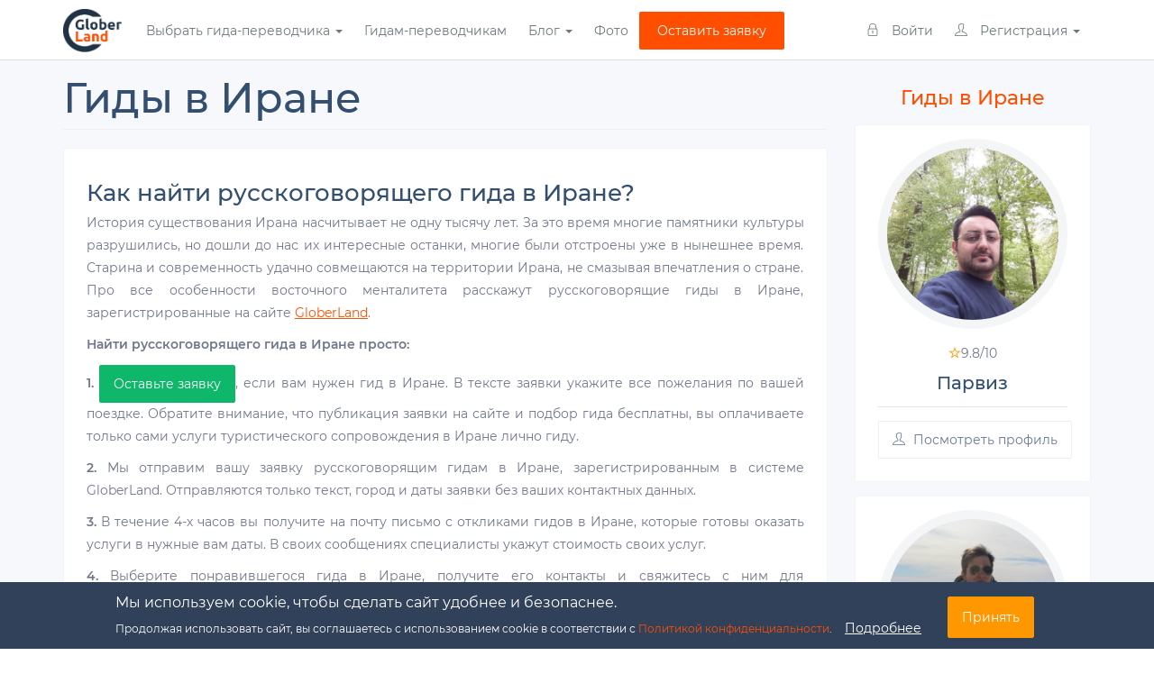

--- FILE ---
content_type: text/html; charset=utf-8
request_url: https://globerland.com/gidy-v-irane
body_size: 13186
content:
<!DOCTYPE html>
<html lang="ru" dir="ltr">
<head>
  <link rel="profile" href="http://www.w3.org/1999/xhtml/vocab" />
  <meta name="viewport" content="width=device-width, initial-scale=1.0">
  <!--[if IE]><![endif]-->
<meta http-equiv="Content-Type" content="text/html; charset=utf-8" />
<meta name="Generator" content="Drupal 7 (http://drupal.org)" />
<link rel="canonical" href="/gidy-v-irane" />
<link rel="shortlink" href="/node/22617" />
<meta property="og:image" content="https://globerland.com/sites/all/themes/globertheme2/images/GL-logo.jpg" />
<meta name="description" content="Статья о русскоязычных гидах в Иране: как найти и выбрать гида, цены на услуги русских гидов в Иране, отзывы о гидах, популярные туристические города в Иране." /><meta name="keywords" content="гиды в иране" /><link rel="apple-touch-icon" sizes="180x180" href="/apple-touch-icon.png" />
<link rel="icon" type="image/png" sizes="32x32" href="/favicon-32x32.png" />
<link rel="icon" type="image/png" sizes="16x16" href="/favicon-16x16.png" />
<link rel="manifest" href="/site.webmanifest" />
<meta name="theme-color" content="#ffffff" />
  <title>Гиды в Иране</title>
  <link type="text/css" rel="stylesheet" href="/sites/default/files/advagg_css/css__oaX1oq3wVDrAMMkJxtvDURKKU_Vbt0KU9QY9WUQSbj8__sihtBPfOO6S7eVjBkEfvHY17e6uK4EPv46HBAwQ9_oY__bSeuZskT0Bx7u3KunAVRusf9CG3h72ZdZgpcebW22so.css" media="all" />
<link type="text/css" rel="stylesheet" href="/sites/all/libraries/bootstrap/css/bootstrap.min.css?t8lra1" media="all" />
<link type="text/css" rel="stylesheet" href="/sites/default/files/advagg_css/css__ca6pBOopjGodbtWD_qy1T3Uo_boxuxPAQ18ckEDGlgY__O0EJBS2fKUzTXUKadg0rDwMsYKT2mSKnRZdXCAlCmzs__bSeuZskT0Bx7u3KunAVRusf9CG3h72ZdZgpcebW22so.css" media="all" />
  <!-- HTML5 element support for IE6-8 -->
  <!--[if lt IE 9]>
    <script src="https://cdn.jsdelivr.net/html5shiv/3.7.3/html5shiv-printshiv.min.js"></script>
  <![endif]-->
  <script src="/sites/default/files/advagg_js/js__gBg8Nm4iKqGkcA4qCyuEzV5E8JwLhr1OwzEpVZuDGs4__2pkqXjBO9pMF06nUvX11DkMECNCM7M-5Qm_bWm0bC9k__bSeuZskT0Bx7u3KunAVRusf9CG3h72ZdZgpcebW22so.js"></script>
<script>
<!--//--><![CDATA[//><!--
window.jQuery || document.write("<script src='/sites/all/modules/contrib/jquery_update/replace/jquery/1.10/jquery.min.js'>\x3C/script>")
//--><!]]>
</script>
<script src="/sites/default/files/advagg_js/js__WxS0BhvhcZU85Wan4loPLko3j9NU76ioCiBYhf44NyE___KHcuQNGR8zS5jhzLlrHpO_4AJh6ec7wF3fqoxf49MM__bSeuZskT0Bx7u3KunAVRusf9CG3h72ZdZgpcebW22so.js"></script>
<script src="/sites/default/files/advagg_js/js__eIpWwRuMknKkl2A6-DU2xpXxYTdX2mFxMfiOwvxCsBI__X_suVMTbEO7P32P4mKZVSs27bhpQIaTRR8_fqx-3IdI__bSeuZskT0Bx7u3KunAVRusf9CG3h72ZdZgpcebW22so.js"></script>
<script src="/sites/default/files/advagg_js/js__F8y3Q8e76oLYVg2ZdGqX3g_icOS97aOrLt8iAur8mFY__Np5w3cC_dezOUULy762L0tPKwSBuc3XokB8LreQCtS8__bSeuZskT0Bx7u3KunAVRusf9CG3h72ZdZgpcebW22so.js"></script>
<script>
<!--//--><![CDATA[//><!--
jQuery(document).ready(function () {
      var _fp2id = jQuery.cookie("_fp2id");
      if (_fp2id == null) {
        new Fingerprint2().get(function(result, components) {
          jQuery.cookie("_fp2id", result, {
            path: "/",
            expires: 730
          });
        });
      }
    });
//--><!]]>
</script>
<script src="/sites/default/files/advagg_js/js__Y6clQP7CyyqpHw5CYZHInuZE3qxeMsw_FCV4cMSy1o4__RDSNDVECKKmjazLI0_ZeCt6eBkYyX0JC_6K9ec3KMRA__bSeuZskT0Bx7u3KunAVRusf9CG3h72ZdZgpcebW22so.js"></script>
<script>
<!--//--><![CDATA[//><!--
jQuery.extend(Drupal.settings, {"basePath":"\/","pathPrefix":"","setHasJsCookie":0,"ajaxPageState":{"theme":"globertheme2","theme_token":"wOFUHNK-mKb-uZHbwBBfpxFyIgjI65a1y3gS3Vlxkao","css":{"modules\/system\/system.base.css":1,"modules\/field\/theme\/field.css":1,"sites\/all\/modules\/contrib\/geofield_ymap\/geofield_ymap.css":1,"sites\/all\/modules\/contrib\/logintoboggan\/logintoboggan.css":1,"modules\/node\/node.css":1,"sites\/all\/modules\/contrib\/views\/css\/views.css":1,"sites\/all\/modules\/contrib\/ckeditor\/css\/ckeditor.css":1,"sites\/all\/modules\/contrib\/ctools\/css\/ctools.css":1,"sites\/all\/modules\/contrib\/eu_cookie_compliance\/css\/eu_cookie_compliance.css":1,"public:\/\/ctools\/css\/d20b808517a6f923e7715930fb93bfc6.css":1,"\/sites\/all\/libraries\/bootstrap\/css\/bootstrap.min.css":1,"sites\/all\/themes\/bootstrap\/css\/3.3.5\/overrides.min.css":1,"sites\/all\/themes\/globertheme2\/plugins\/bootsnav\/css\/animate.css":1,"sites\/all\/themes\/globertheme2\/plugins\/bootsnav\/css\/bootsnav.css":1,"sites\/all\/themes\/globertheme2\/plugins\/themify-icons\/themify-icons.css":1,"sites\/all\/themes\/globertheme2\/css\/style.css":1,"sites\/all\/themes\/globertheme2\/css\/responsiveness.css":1},"js":{"sites\/all\/modules\/contrib\/eu_cookie_compliance\/js\/eu_cookie_compliance.min.js":1,"sites\/all\/themes\/bootstrap\/js\/bootstrap.js":1,"https:\/\/globerland.com\/sites\/all\/modules\/custom\/gl_common\/theme\/js\/jquery-1.10.2.min.js":1,"misc\/jquery-extend-3.4.0.js":1,"misc\/jquery-html-prefilter-3.5.0-backport.js":1,"misc\/jquery.once.js":1,"misc\/drupal.js":1,"sites\/all\/modules\/contrib\/eu_cookie_compliance\/js\/jquery.cookie-1.4.1.min.js":1,"\/sites\/all\/libraries\/bootstrap\/js\/bootstrap.min.js":1,"sites\/all\/modules\/contrib\/admin_menu\/admin_devel\/admin_devel.js":1,"public:\/\/languages\/ru_jGkSmv07IR6vHKmxWIiYQBNe-SVBeTO2MtfaxduqTe0.js":1,"sites\/all\/modules\/custom\/gl_request\/theme\/js\/gl_request.js":1,"sites\/all\/modules\/custom\/gl_common\/theme\/js\/gl_common.fp2.js":1,"sites\/all\/themes\/globertheme2\/plugins\/bootsnav\/js\/bootsnav.js":1,"sites\/all\/themes\/globertheme2\/js\/visitdata.js":1,"sites\/all\/themes\/globertheme2\/js\/globertheme2.js":1}},"better_exposed_filters":{"views":{"interpreters_by_city":{"displays":{"block_10":{"filters":[]}}}}},"gl_common":{"userType":"Other"},"eu_cookie_compliance":{"cookie_policy_version":"1.0.0","popup_enabled":1,"popup_agreed_enabled":0,"popup_hide_agreed":0,"popup_clicking_confirmation":1,"popup_scrolling_confirmation":0,"popup_html_info":"\u003Cdiv class=\u0022eu-cookie-compliance-banner eu-cookie-compliance-banner-info eu-cookie-compliance-banner--default\u0022\u003E\n  \u003Cdiv class=\u0022popup-content info\u0022\u003E\n        \u003Cdiv id=\u0022popup-text\u0022\u003E\n      \u003Ch2\u003E\u041c\u044b \u0438\u0441\u043f\u043e\u043b\u044c\u0437\u0443\u0435\u043c cookie, \u0447\u0442\u043e\u0431\u044b \u0441\u0434\u0435\u043b\u0430\u0442\u044c \u0441\u0430\u0439\u0442 \u0443\u0434\u043e\u0431\u043d\u0435\u0435 \u0438 \u0431\u0435\u0437\u043e\u043f\u0430\u0441\u043d\u0435\u0435.\u003C\/h2\u003E\u003Cp\u003E\u041f\u0440\u043e\u0434\u043e\u043b\u0436\u0430\u044f \u0438\u0441\u043f\u043e\u043b\u044c\u0437\u043e\u0432\u0430\u0442\u044c \u0441\u0430\u0439\u0442, \u0432\u044b \u0441\u043e\u0433\u043b\u0430\u0448\u0430\u0435\u0442\u0435\u0441\u044c \u0441 \u0438\u0441\u043f\u043e\u043b\u044c\u0437\u043e\u0432\u0430\u043d\u0438\u0435\u043c cookie \u0432 \u0441\u043e\u043e\u0442\u0432\u0435\u0442\u0441\u0442\u0432\u0438\u0438 \u0441 \u003Ca href=\u0022\/personal-policy\u0022 target=\u0022_blank\u0022\u003E\u041f\u043e\u043b\u0438\u0442\u0438\u043a\u043e\u0439 \u043a\u043e\u043d\u0444\u0438\u0434\u0435\u043d\u0446\u0438\u0430\u043b\u044c\u043d\u043e\u0441\u0442\u0438\u003C\/a\u003E.\u003C\/p\u003E              \u003Cbutton type=\u0022button\u0022 class=\u0022find-more-button eu-cookie-compliance-more-button\u0022\u003E\u041f\u043e\u0434\u0440\u043e\u0431\u043d\u0435\u0435\u003C\/button\u003E\n          \u003C\/div\u003E\n    \n    \u003Cdiv id=\u0022popup-buttons\u0022 class=\u0022\u0022\u003E\n            \u003Cbutton type=\u0022button\u0022 class=\u0022agree-button eu-cookie-compliance-default-button\u0022\u003E\u041f\u0440\u0438\u043d\u044f\u0442\u044c\u003C\/button\u003E\n          \u003C\/div\u003E\n  \u003C\/div\u003E\n\u003C\/div\u003E","use_mobile_message":false,"mobile_popup_html_info":"\u003Cdiv class=\u0022eu-cookie-compliance-banner eu-cookie-compliance-banner-info eu-cookie-compliance-banner--default\u0022\u003E\n  \u003Cdiv class=\u0022popup-content info\u0022\u003E\n        \u003Cdiv id=\u0022popup-text\u0022\u003E\n      \u003Ch2\u003EWe use cookies on this site to enhance your user experience\u003C\/h2\u003E\u003Cp\u003EBy tapping the Accept button, you agree to us doing so.\u003C\/p\u003E              \u003Cbutton type=\u0022button\u0022 class=\u0022find-more-button eu-cookie-compliance-more-button\u0022\u003E\u041f\u043e\u0434\u0440\u043e\u0431\u043d\u0435\u0435\u003C\/button\u003E\n          \u003C\/div\u003E\n    \n    \u003Cdiv id=\u0022popup-buttons\u0022 class=\u0022\u0022\u003E\n            \u003Cbutton type=\u0022button\u0022 class=\u0022agree-button eu-cookie-compliance-default-button\u0022\u003E\u041f\u0440\u0438\u043d\u044f\u0442\u044c\u003C\/button\u003E\n          \u003C\/div\u003E\n  \u003C\/div\u003E\n\u003C\/div\u003E\n","mobile_breakpoint":"768","popup_html_agreed":"\u003Cdiv\u003E\n  \u003Cdiv class=\u0022popup-content agreed\u0022\u003E\n    \u003Cdiv id=\u0022popup-text\u0022\u003E\n      \u003Ch2\u003EThank you for accepting cookies\u003C\/h2\u003E\n\u003Cp\u003EYou can now hide this message or find out more about cookies.\u003C\/p\u003E\n    \u003C\/div\u003E\n    \u003Cdiv id=\u0022popup-buttons\u0022\u003E\n      \u003Cbutton type=\u0022button\u0022 class=\u0022hide-popup-button eu-cookie-compliance-hide-button\u0022\u003EHide\u003C\/button\u003E\n              \u003Cbutton type=\u0022button\u0022 class=\u0022find-more-button eu-cookie-compliance-more-button-thank-you\u0022 \u003EMore info\u003C\/button\u003E\n          \u003C\/div\u003E\n  \u003C\/div\u003E\n\u003C\/div\u003E","popup_use_bare_css":false,"popup_height":"auto","popup_width":"100%","popup_delay":1000,"popup_link":"\/personal-policy","popup_link_new_window":1,"popup_position":null,"fixed_top_position":1,"popup_language":"ru","store_consent":true,"better_support_for_screen_readers":0,"reload_page":0,"domain":"","domain_all_sites":0,"popup_eu_only_js":0,"cookie_lifetime":"365","cookie_session":false,"disagree_do_not_show_popup":0,"method":"default","allowed_cookies":"","withdraw_markup":"\u003Cbutton type=\u0022button\u0022 class=\u0022eu-cookie-withdraw-tab\u0022\u003EPrivacy settings\u003C\/button\u003E\n\u003Cdiv class=\u0022eu-cookie-withdraw-banner\u0022\u003E\n  \u003Cdiv class=\u0022popup-content info\u0022\u003E\n    \u003Cdiv id=\u0022popup-text\u0022\u003E\n      \u003Ch2\u003EWe use cookies on this site to enhance your user experience\u003C\/h2\u003E\n\u003Cp\u003EYou have given your consent for us to set cookies.\u003C\/p\u003E\n    \u003C\/div\u003E\n    \u003Cdiv id=\u0022popup-buttons\u0022\u003E\n      \u003Cbutton type=\u0022button\u0022 class=\u0022eu-cookie-withdraw-button\u0022\u003EWithdraw consent\u003C\/button\u003E\n    \u003C\/div\u003E\n  \u003C\/div\u003E\n\u003C\/div\u003E\n","withdraw_enabled":false,"withdraw_button_on_info_popup":0,"cookie_categories":[],"cookie_categories_details":[],"enable_save_preferences_button":1,"cookie_name":"","cookie_value_disagreed":"0","cookie_value_agreed_show_thank_you":"1","cookie_value_agreed":"2","containing_element":"body","automatic_cookies_removal":1,"close_button_action":"close_banner"},"bootstrap":{"anchorsFix":"0","anchorsSmoothScrolling":"0","formHasError":1,"popoverEnabled":1,"popoverOptions":{"animation":1,"html":0,"placement":"right","selector":"","trigger":"click","triggerAutoclose":1,"title":"","content":"","delay":0,"container":"body"},"tooltipEnabled":1,"tooltipOptions":{"animation":1,"html":0,"placement":"auto left","selector":"","trigger":"hover focus","delay":0,"container":"body"}}});
//--><!]]>
</script>
</head>
<body class="html not-front not-logged-in one-sidebar sidebar-second page-node page-node- page-node-22617 node-type-page">
  <div id="skip-link">
    <a href="#main-content" class="element-invisible element-focusable">Перейти к основному содержанию</a>
  </div>
    
<nav class="navbar navbar-default navbar-mobile navbar-fixed  bootsnav ">
  <div class="container">
  
    <!-- Start Logo Header Navigation -->
    <div class="navbar-header">
      <button type="button" class="navbar-toggle" data-toggle="collapse" data-target="#navbar-menu">
        <i class="ti-menu"></i>
      </button>
      <a class="navbar-brand" href="/">
        <img src="/sites/all/themes/globertheme2/images/logo-dark-bg.png" class="logo logo-display" alt="">
        <img src="/sites/all/themes/globertheme2/images/logo-light-bg.png?v2" class="logo logo-scrolled" alt="">
      </a>

    </div>
    <!-- End Logo Header Navigation -->

    <!-- Collect the nav links, forms, and other content for toggling -->
    <div class="collapse navbar-collapse" id="navbar-menu">
    
              <ul class="menu nav navbar-nav"><li class="first expanded dropdown"><a href="/people" title="" data-target="#" class="dropdown-toggle" data-toggle="dropdown">Выбрать гида-переводчика <span class="caret"></span></a><ul class="dropdown-menu"><li class="first leaf"><a href="/people?profession%5B%5D=interpreter" title="">Устные переводчики</a></li>
<li class="leaf"><a href="/people?profession%5B%5D=guide" title="">Гиды</a></li>
<li class="leaf"><a href="/remote-interpreters" title="">Удалённые переводчики</a></li>
<li class="last leaf"><a href="/agents" title="">Агенты</a></li>
</ul></li>
<li class="leaf"><a href="/how-it-works/interpreter" title="">Гидам-переводчикам</a></li>
<li class="expanded dropdown"><a href="/blog" title="" data-target="#" class="dropdown-toggle" data-toggle="dropdown">Блог <span class="caret"></span></a><ul class="dropdown-menu"><li class="first leaf"><a href="/blog" title="">Блог</a></li>
<li class="last leaf"><a href="/opt-iz-kitaya/opt-iz-kitaya-rukovodstvo-dlya-nachinayushchih" title="">Опт из Китая</a></li>
</ul></li>
<li class="leaf"><a href="/gallery">Фото</a></li>
<li class="last leaf"><a href="/request/new" title="" class="btn-signup red-btn btn-signup red-btn btn-signup red-btn">Оставить заявку</a></li>
</ul>                    <ul class="menu nav navbar-nav secondary"><li class="first leaf"><a href="/user/login" title=""><i class="login-icon ti-lock"></i> Войти</a></li>
<li class="last expanded dropdown"><a href="/user/register" title="" data-target="#" class="dropdown-toggle" data-toggle="dropdown"><i class="login-icon ti-user"></i> Регистрация <span class="caret"></span></a><ul class="dropdown-menu"><li class="first leaf"><a href="/individual/register" title="">Профиль переводчика/гида</a></li>
<li class="last leaf"><a href="/company/register" title="">Профиль заказчика</a></li>
</ul></li>
</ul>              
    </div>
    <!-- /.navbar-collapse -->
  </div>
</nav>



<section class="gray-bg ">
  
  <div class="container main-container">

    
    <div class="row">

      
      <div class="col-sm-9">
                        <a id="main-content"></a>
                          <h1 class="page-header">Гиды в Иране</h1>
                        
                          <div class="region region-content">
    <div id="block-system-main" class="block block-system clearfix">

      
  <div id="node-22617" class="node node-page clearfix">
  <div class="tr-single-box">
    <div class="tr-single-body">
      
      
                  
      
      <div class="content">
        <div class="field field-name-body field-type-text-with-summary field-label-hidden"><div class="field-items"><div class="field-item even"><h2>Как найти русскоговорящего гида в Иране?</h2>
<p style="text-align: justify;">История существования Ирана насчитывает не одну тысячу лет. За это время многие памятники культуры разрушились, но дошли до нас их интересные останки, многие были отстроены уже в нынешнее время. Старина и современность удачно совмещаются на территории Ирана, не смазывая впечатления о стране. Про все особенности восточного менталитета расскажут русскоговорящие гиды в Иране, зарегистрированные на сайте <u><a href="https://globerland.com/" target="_blank">GloberLand</a></u>.</p>
<p style="text-align: justify;"><strong>Найти русскоговорящего гида в Иране просто:</strong></p>
<p style="text-align: justify;"><strong>1.</strong> <a class="btn btn-success" href="/request/new">Оставьте заявку</a>, если вам нужен гид в Иране. В тексте заявки укажите все пожелания по вашей поездке. Обратите внимание, что публикация заявки на сайте и подбор гида бесплатны, вы оплачиваете только сами услуги туристического сопровождения в Иране лично гиду.</p>
<p style="text-align: justify;"><strong>2.</strong> Мы отправим вашу заявку русскоговорящим гидам в Иране, зарегистрированным в системе GloberLand. Отправляются только текст, город и даты заявки без ваших контактных данных.</p>
<p style="text-align: justify;"><strong>3. </strong>В течение 4-х часов вы получите на почту письмо с откликами гидов в Иране, которые готовы оказать услуги в нужные вам даты. В своих сообщениях специалисты укажут стоимость своих услуг.</p>
<p style="text-align: justify;"><strong>4.</strong> Выберите понравившегося гида в Иране, получите его контакты и свяжитесь с ним для окончательного подтверждения заказа. Выбранный гид также получит ваши контакты (e-mail и телефон). Оплата производится лично гиду по согласованию с ним.</p>
<h2>Как выбрать гида в Иране?</h2>
<p style="text-align: justify;">Вы можете самостоятельно ознакомиться с профилями русскоговорящих гидов в Иране, которые зарегистрированы на сайте <u><a href="https://globerland.com/" target="_blank">GloberLand</a></u>, в разделе <u><a href="https://globerland.com/people/iran" target="_blank">«Выбрать гида-переводчика»</a></u>. При выборе гида следует обратить внимание на следующее:</p>
<ol style="text-align: justify;">
<li><strong>Рейтинг.</strong> Это инструмент быстрой оценки уровня гида по 10-бальной шкале. Рейтинг пересчитывается каждый день и зависит от множества факторов: отзывов, наличия статуса «Проверен», прошлого опыта/уровня оказания услуг, умения договариваться с клиентами, заполненности профиля, наличия сертификатов и лицензий.</li>
<li><strong>Отзывы.</strong> Их оставляют клиенты, которые выбрали гида на сайте GloberLand и воспользовались его услугами. Каждый отзыв привязан к конкретной заявке и является реальным мнением конкретного клиента о конкретном гиде в Иране.</li>
<li><strong>Наличие лицензии гида.</strong> Во многих странах для проведения экскурсий на определенных культурных объектах требуется аккредитация, которую чаще всего называют «лицензией гида» или «лицензией экскурсовода». Ее основная задача - повышение качества приема и обслуживания туристов. Для ее получения нужно соответствовать определенным квалификационным требованиям, которые различаются в зависимости от страны. Регистрируясь на сайте GloberLand, гиды указывают в своих анкетах наличие лицензии гида и загружают скан подтверждающего документа в раздел “Сертификаты и прочее”. Однако лицензия требуется не всегда (например, не требуется для шоппинг-гидов или поездки на какой-то природный объект). Уточняйте наличие  и необходимость лицензии лично у гида.</li>
<li><strong>Наличие статуса «Проверен».</strong> Он дается тем гидам, которые успешно выполнили как минимум 2 заказа и прошли скайп-собеседование с администратором сайта. Если гид обладает этим статусом, то в его профиле вы увидите зеленый значок с галочкой «Проверен».</li>
<li><strong>Описание экскурсий в разделе «Туристические услуги».</strong> В этом разделе гиды описывают программы и географию предоставляемых услуг.</li>
<li><strong>Образование и опыт работы</strong> гида дадут вам представление о специализации и уровне подготовки гида в Иране.</li>
</ol>
<h2>Частные гиды в Иране: преимущества</h2>
<p style="text-align: justify;">Есть несколько способов организации путешествия по Ирану: самостоятельно, через турагентство или частным гидом. Многие думают, что индивидуальный экскурсовод – бессмысленная трата средств. Однако это не совсем так. Иран – страна с противоположным от российского менталитетом, и частный гид расскажет о его тонкостях. Маршрут будет спланирован таким образом, чтобы посмотреть максимально возможное количество интересных мест, не мешая при этом повседневной жизни иранцев. Небольшой группе путешественников будет легче «влиться» в атмосферу незнакомой страны, а гид в Иране сделает ваше пребывание максимально комфортным с учетом ваших особенностей: возраста, предпочтений и физической подготовки – соотношение пеших прогулок с транспортом, который гораздо легче организовать для одного человека или небольшой группы. Кстати, компанию для путешествия вы также выбираете самостоятельно, вы заранее знаете, с кем поедете – не будет совершенно незнакомых людей, которые особенностями своего характера могут испортить отдых другим туристам. Маршрут экскурсии будет гибким: вы сможете его менять прямо по ходу движения, можно останавливаться на интересующих местах подольше – что также возможно с индивидуальным специалистом. Для ознакомления с предлагаемыми маршрутами, <u><a href="https://globerland.com/request/new" target="_blank">оставьте заявку</a></u> на поиск гида в Иране.</p>
<h2>Гиды по Ирану: цены</h2>
<p style="text-align: justify;">Вы можете <u><a href="https://globerland.com/people/iran" target="_blank">самостоятельно</a></u> изучить начальную стоимость услуг гида в его профиле. Для группы туристов до 4 человек она составит в среднем 110 долларов. При этом цена на услуги гида могут находиться в диапазоне 100-120 долларов в зависимости от ваших предпочтений. Стоит отметить, что билеты в платные достопримечательности и транспорт оплачиваются отдельно. Чтобы узнать точную стоимость запрашиваемой экскурсии, необходимо <u><a href="https://globerland.com/request/new" target="_blank">оставьте заявку</a></u> на поиск гида в Иране.</p>
<h2>Гиды по Ирану: отзывы</h2>
<p style="text-align: justify;">Если вам нужен гид в Иране, внимательно ознакомьтесь с отзывами тех клиентов, которые уже поработали с данным гидом. Со всеми отзывами о русскоговорящих гидах в Иране вы можете ознакомиться <u><a href="https://globerland.com/reviews/iran" target="_blank">здесь</a></u>.</p>
<h2>Главные туристические города Ирана</h2>
<p style="text-align: justify;">Иран – достаточно большое государство, но оно стало популярным только в последнее время в связи с развитием инфраструктуры и адаптации к удобствам туристов. Многие считают, что знакомством с Тегераном – столицей Ирана – можно ограничиться. Да, именно в Тегеране появились первые восточные поселенцы – еще в 6 тысячелетии до нашей эры – об истории страны и археологических находках поведает Иранский национальный музей. Здесь же расположена знаменитая Башня Азади – ее еще называют «Эйфеловой Башней Ирана». В Тегеране можно посетить множество музеев и галерей, прогуляться по двухсотлетнему Саду Негарестан и другим многочисленным паркам, побывать в соборах и дворцах. Город Исфахан порадует своей площадью Имама, которая охраняется ЮНЕСКО. По мосту Хаджу с удовольствием гуляют как туристы, так и местные жители. Здесь же можно посетить и прекрасный базар с восточными товарами. Тысячелетняя мечеть Джамкаран – одна из самых красивых в мире (расположена недалеко города Кум). На руины дворца Ардашира 3 века можно посмотреть недалеко от города Фирузабада – замечательное место для любителей археологии. Кроме этого, в Иране благоустроены горнолыжные курорты: Дизин (самый крупный), Тучаль, Шемшак и другие.</p>
<p> </p>
<p style="text-align: justify;">Как видно, Иран – очень многообразная страна, но со своими собственными особенностями, с которыми обязательно стоит познакомиться.</p>
<div class="row">
<div class="col-sm-6 col-md-4">
<div class="thumbnail"><img alt="Тегеран" src="/sites/default/files/u33961/0_15.jpg" style="max-width: 100%;" />
<div class="caption">
<h3 class="text-center"><a href="https://globerland.com/gidy-v-tegerane" target="_blank">Гиды в Тегеране</a></h3>
<p> </p>
<p class="text-center"><a class="btn btn-info" href="https://globerland.com/gidy-v-tegerane" role="button" target="_blank">Читать подробнее</a></p>
</div>
</div>
</div>
</div>
<p style="text-align: justify;"><em>Статья опубликована 24 марта 2018 г.</em></p>
</div></div></div>      </div>

        
    </div>
  </div>

</div>

</div>
  </div>
      </div>

              <aside class="col-sm-3" role="complementary">
            <div class="region region-sidebar-second">
    <div id="block-views-interpreters-by-city-block-10" class="block block-views clearfix">

      
  <div class="view view-interpreters-by-city view-id-interpreters_by_city view-display-id-block_10 city-promo-interpreters-block view-dom-id-57a4823cc1a709dfa9e6a57dc662275f">
            <div class="view-header">
      <h2 class="block-title text-center mrg-bot-15"><a href="/people/iran">Гиды в Иране</a></h2>    </div>
  
  
  
      <div class="view-content">
        <div class="tr-single-box mrg-bot-15">
      
  <div class="views-field views-field-nothing">        <span class="field-content"><div class="tr-single-body">
<div class="fguide-thumb">
<a href="/user/35264"><a href="/user/35264#profile-individual"><img class="img-responsive" src="https://globerland.com/sites/default/files/styles/420x420/public/pictures/photo_2017-06-19_17-10-25.jpg?itok=rdWAo33y" width="420" height="420" alt="" /></a></a>
</div>
<div class="padd-top-15 text-center"><i class="ti-star cl-warning"></i>9.8/<span>10</span></div>
<h4 class="text-center bb-1 mrg-bot-15 padd-bot-15"><a href="/user/35264">Парвиз</a></h4>
<a href="/user/35264" class="btn btn-default"><i class="ti-user mrg-r-5"></i> Посмотреть профиль</a>
</div></span>  </div>  </div>
  <div class="tr-single-box mrg-bot-15">
      
  <div class="views-field views-field-nothing">        <span class="field-content"><div class="tr-single-body">
<div class="fguide-thumb">
<a href="/user/188651"><a href="/user/188651#profile-individual"><img class="img-responsive" src="https://globerland.com/sites/default/files/styles/420x420/public/pictures/img_2609_0.jpg?itok=njKf2u3-" width="420" height="420" alt="" /></a></a>
</div>
<div class="padd-top-15 text-center"><i class="ti-star cl-warning"></i>10.0/<span>10</span></div>
<h4 class="text-center bb-1 mrg-bot-15 padd-bot-15"><a href="/user/188651">Атрин</a></h4>
<a href="/user/188651" class="btn btn-default"><i class="ti-user mrg-r-5"></i> Посмотреть профиль</a>
</div></span>  </div>  </div>
  <div class="tr-single-box mrg-bot-15">
      
  <div class="views-field views-field-nothing">        <span class="field-content"><div class="tr-single-body">
<div class="fguide-thumb">
<a href="/user/173564"><a href="/user/173564#profile-individual"><img class="img-responsive" src="https://globerland.com/sites/default/files/styles/420x420/public/pictures/fhoto_8.jpg?itok=HPgydnea" width="420" height="420" alt="" /></a></a>
</div>
<div class="padd-top-15 text-center"><i class="ti-star cl-warning"></i>10.0/<span>10</span></div>
<h4 class="text-center bb-1 mrg-bot-15 padd-bot-15"><a href="/user/173564">Shade /Шадэ</a></h4>
<a href="/user/173564" class="btn btn-default"><i class="ti-user mrg-r-5"></i> Посмотреть профиль</a>
</div></span>  </div>  </div>
  <div class="tr-single-box mrg-bot-15">
      
  <div class="views-field views-field-nothing">        <span class="field-content"><div class="tr-single-body">
<div class="fguide-thumb">
<a href="/user/166679"><a href="/user/166679#profile-individual"><img class="img-responsive" src="https://globerland.com/sites/default/files/styles/420x420/public/pictures/img_1723795595712.jpg?itok=pt4cse0o" width="420" height="420" alt="" /></a></a>
</div>
<div class="padd-top-15 text-center"><i class="ti-star cl-warning"></i>9.1/<span>10</span></div>
<h4 class="text-center bb-1 mrg-bot-15 padd-bot-15"><a href="/user/166679">Араш</a></h4>
<a href="/user/166679" class="btn btn-default"><i class="ti-user mrg-r-5"></i> Посмотреть профиль</a>
</div></span>  </div>  </div>
  <div class="tr-single-box mrg-bot-15">
      
  <div class="views-field views-field-nothing">        <span class="field-content"><div class="tr-single-body">
<div class="fguide-thumb">
<a href="/user/255135"><a href="/user/255135#profile-individual"><img class="img-responsive" src="https://globerland.com/sites/default/files/styles/420x420/public/pictures/img_2258.jpg?itok=UT6VwEWv" width="420" height="420" alt="" /></a></a>
</div>
<div class="padd-top-15 text-center"><i class="ti-star cl-warning"></i>7.3/<span>10</span></div>
<h4 class="text-center bb-1 mrg-bot-15 padd-bot-15"><a href="/user/255135">Хабиб</a></h4>
<a href="/user/255135" class="btn btn-default"><i class="ti-user mrg-r-5"></i> Посмотреть профиль</a>
</div></span>  </div>  </div>
  <div class="tr-single-box mrg-bot-15">
      
  <div class="views-field views-field-nothing">        <span class="field-content"><div class="tr-single-body">
<div class="fguide-thumb">
<a href="/user/247544"><a href="/user/247544#profile-individual"><img class="img-responsive" src="https://globerland.com/sites/default/files/styles/420x420/public/pictures/img_20231124_131103_211.jpg?itok=qxY7Ryex" width="420" height="420" alt="" /></a></a>
</div>
<div class="padd-top-15 text-center"><i class="ti-star cl-warning"></i>7.4/<span>10</span></div>
<h4 class="text-center bb-1 mrg-bot-15 padd-bot-15"><a href="/user/247544">Паша</a></h4>
<a href="/user/247544" class="btn btn-default"><i class="ti-user mrg-r-5"></i> Посмотреть профиль</a>
</div></span>  </div>  </div>
  <div class="tr-single-box mrg-bot-15">
      
  <div class="views-field views-field-nothing">        <span class="field-content"><div class="tr-single-body">
<div class="fguide-thumb">
<a href="/user/252002"><a href="/user/252002#profile-individual"><img class="img-responsive" src="https://globerland.com/sites/default/files/styles/420x420/public/pictures/screenshot_20240529_114229_gallery.jpg?itok=xgfZGz1q" width="420" height="420" alt="" /></a></a>
</div>
<div class="padd-top-15 text-center"><i class="ti-star cl-warning"></i>7.3/<span>10</span></div>
<h4 class="text-center bb-1 mrg-bot-15 padd-bot-15"><a href="/user/252002">Атрина </a></h4>
<a href="/user/252002" class="btn btn-default"><i class="ti-user mrg-r-5"></i> Посмотреть профиль</a>
</div></span>  </div>  </div>
  <div class="tr-single-box mrg-bot-15">
      
  <div class="views-field views-field-nothing">        <span class="field-content"><div class="tr-single-body">
<div class="fguide-thumb">
<a href="/user/245258"><a href="/user/245258#profile-individual"><img class="img-responsive" src="https://globerland.com/sites/default/files/styles/420x420/public/pictures/img_20231015_225335_748.jpg?itok=ctAvEhqn" width="420" height="420" alt="" /></a></a>
</div>
<div class="padd-top-15 text-center"><i class="ti-star cl-warning"></i>8.1/<span>10</span></div>
<h4 class="text-center bb-1 mrg-bot-15 padd-bot-15"><a href="/user/245258">Хурие </a></h4>
<a href="/user/245258" class="btn btn-default"><i class="ti-user mrg-r-5"></i> Посмотреть профиль</a>
</div></span>  </div>  </div>
  <div class="tr-single-box mrg-bot-15">
      
  <div class="views-field views-field-nothing">        <span class="field-content"><div class="tr-single-body">
<div class="fguide-thumb">
<a href="/user/256398"><a href="/user/256398#profile-individual"><img class="img-responsive" src="https://globerland.com/sites/default/files/styles/420x420/public/pictures/4_0.jpg?itok=RLMoA6O2" width="420" height="420" alt="" /></a></a>
</div>
<div class="padd-top-15 text-center"><i class="ti-star cl-warning"></i>7.0/<span>10</span></div>
<h4 class="text-center bb-1 mrg-bot-15 padd-bot-15"><a href="/user/256398">Fariba</a></h4>
<a href="/user/256398" class="btn btn-default"><i class="ti-user mrg-r-5"></i> Посмотреть профиль</a>
</div></span>  </div>  </div>
  <div class="tr-single-box mrg-bot-15">
      
  <div class="views-field views-field-nothing">        <span class="field-content"><div class="tr-single-body">
<div class="fguide-thumb">
<a href="/user/257313"><a href="/user/257313#profile-individual"><img class="img-responsive" src="https://globerland.com/sites/default/files/styles/420x420/public/pictures/screenshot_20250216_210228_instagram.jpg?itok=onXoTvZB" width="420" height="420" alt="" /></a></a>
</div>
<div class="padd-top-15 text-center"><i class="ti-star cl-warning"></i>6.8/<span>10</span></div>
<h4 class="text-center bb-1 mrg-bot-15 padd-bot-15"><a href="/user/257313">Али</a></h4>
<a href="/user/257313" class="btn btn-default"><i class="ti-user mrg-r-5"></i> Посмотреть профиль</a>
</div></span>  </div>  </div>
    </div>
  
  
  
  
      <div class="view-footer">
      <div class="text-center"><a class="btn btn-primary" href="/people/iran">Посмотреть всех</a></div>    </div>
  
  
</div>
</div>
  </div>
        </aside>  <!-- /#sidebar-second -->
      
    </div>
  </div>
</section>




  <footer class="footer dark-bg">
    <div class="container">
        <div class="region region-footer">
    <div id="block-block-5" class="block block-block clearfix">

      
  <div class="row">
              <div class="col-md-3 col-sm-3">
                <h4>Наш сервис</h4>
                <ul>
                  <li><a href="/about-us">О нас</a></li>
                  <li><a href="/how-it-works">Как это работает</a></li>
                  <li><a href="/how-it-works/interpreter">Гидам-переводчикам</a></li>
                  <li><a href="/opt-iz-kitaya/opt-iz-kitaya-rukovodstvo-dlya-nachinayushchih">Опт из Китая</a></li>
                </ul>
              </div>
              <div class="col-md-3 col-sm-3">
                <h4>Контакты</h4>
                <ul>
                  <!-- <li><a href="tel:+74993508878">+7 499 350-88-78 <small>(10:00 - 20:00 по МСК)</small></a></li> -->
                  <li><a href="mailto:help@globerland.com">help@globerland.com</a></li>
                  <li><a href="/contacts">Задать вопрос</a></li>
                </ul>
              </div>
              <div class="col-md-6 col-sm-6">
                <h4>Правовая информация</h4>
                <ul>
                  <li><a href="/personal-policy">Политика конфиденциальности и обработки персональных данных</a></li>
                  <li><a href="/user-agreement">Пользовательское соглашение</a></li>
                  <li><a href="/agreement">Договор оферты (для гидов-переводчиков)</a></li>
                  <li><a href="/payment-info">Платежная информация (для гидов-переводчиков)</a></li>
                </ul>
              </div>


						</div>

<div class="text-center mrg-top-20">

<a href="https://vk.com/globerland" target="_blank">
<div class="icon-box-round">
<svg xmlns="http://www.w3.org/2000/svg" width="32" height="32" viewBox="-7 -7 40 40"><path class="st0" fill="#778494" d="M13.162 18.994c.609 0 .858-.406.851-.915-.031-1.917.714-2.949 2.059-1.604 1.488 1.488 1.796 2.519 3.603 2.519h3.2c.808 0 1.126-.26 1.126-.668 0-.863-1.421-2.386-2.625-3.504-1.686-1.565-1.765-1.602-.313-3.486 1.801-2.339 4.157-5.336 2.073-5.336h-3.981c-.772 0-.828.435-1.103 1.083-.995 2.347-2.886 5.387-3.604 4.922-.751-.485-.407-2.406-.35-5.261.015-.754.011-1.271-1.141-1.539-.629-.145-1.241-.205-1.809-.205-2.273 0-3.841.953-2.95 1.119 1.571.293 1.42 3.692 1.054 5.16-.638 2.556-3.036-2.024-4.035-4.305-.241-.548-.315-.974-1.175-.974h-3.255c-.492 0-.787.16-.787.516 0 .602 2.96 6.72 5.786 9.77 2.756 2.975 5.48 2.708 7.376 2.708z"></path></svg>
</div>
</a>

</div>

<div class="row">
					<div class="col-md-12">
						<div class="copyright text-center">
							<p>© Copyright 2025 <a href="https://globerland.com/">GloberLand, LLC.</a></p>
						</div>
					</div>
				</div>
</div>
<div id="block-block-8" class="block block-block clearfix">

      
  <script>
  (function(i,s,o,g,r,a,m){i['GoogleAnalyticsObject']=r;i[r]=i[r]||function(){
  (i[r].q=i[r].q||[]).push(arguments)},i[r].l=1*new Date();a=s.createElement(o),
  m=s.getElementsByTagName(o)[0];a.async=1;a.src=g;m.parentNode.insertBefore(a,m)
  })(window,document,'script','https://www.google-analytics.com/analytics.js','ga');

  ga('create', 'UA-49361347-1', 'globerland.com');

  var userType = jQuery.cookie('userType');
  if (userType == null || (userType != Drupal.settings.gl_common.userType && userType == 'Other')) {
    jQuery.cookie('userType', Drupal.settings.gl_common.userType, {
      path: '/',
      expires: 730
    });
    ga('set', 'dimension2', Drupal.settings.gl_common.userType);
  }

  ga('send', 'pageview');
ga(function(tracker) {
  var clientId = tracker.get('clientId'); // get client id from tracker
  document.cookie = "_ga_cid=" + clientId + "; path=/"; // save it to cookie _ga_cid
  ga('set', 'dimension1', clientId);
 });
</script>

<!-- Yandex.Metrika counter -->
<script type="text/javascript" >
   (function(m,e,t,r,i,k,a){m[i]=m[i]||function(){(m[i].a=m[i].a||[]).push(arguments)};
   m[i].l=1*new Date();k=e.createElement(t),a=e.getElementsByTagName(t)[0],k.async=1,k.src=r,a.parentNode.insertBefore(k,a)})
   (window, document, "script", "https://mc.yandex.ru/metrika/tag.js", "ym");

   ym(24446867, "init", {
        clickmap:true,
        trackLinks:true,
        accurateTrackBounce:true,
        webvisor:true,
        triggerEvent: true
   });
</script>
<noscript><div><img src="https://mc.yandex.ru/watch/24446867" style="position:absolute; left:-9999px;" alt="" /></div></noscript>
<!-- /Yandex.Metrika counter -->

<!-- Google tag (gtag.js) -->
<script async src="https://www.googletagmanager.com/gtag/js?id=G-DDZ75ZJQJ4"></script>
<script>
  window.dataLayer = window.dataLayer || [];
  function gtag(){dataLayer.push(arguments);}
  gtag('js', new Date());

  gtag('config', 'G-DDZ75ZJQJ4');
gtag('get', 'G-DDZ75ZJQJ4', 'client_id', function(clientId) {
gtag('set', {'dimension1': clientId})
});
</script>
</div>
<div id="block-gl-request-individual-select-pane" class="block block-gl-request clearfix">

      
  <div id="selector-pane" class="hidden">
    <div class="container">
    <div class="buttons pull-right ">
      <a href="/request/new" class="send-button">
        Отправить сообщение      </a> 
      <a href="/selected/clear?destination=node/22617" class="clear" title="Очистить">
        <i class="ti-close"> </i>
      </a>
    </div>
    <div class="interpreters pull-left">
                  
      <div class="add-more ">
        <i class="ti-user"></i> Можно добавить еще специалистов      </div>
      
                    <div class="more hidden">
          +<span class="counter">0</span> <i class="ti-user"></i>
        </div>
          </div>
  </div>
</div>
</div>
  </div>
    </div>
  </footer>

  <script>
<!--//--><![CDATA[//><!--
window.eu_cookie_compliance_cookie_name = "";
//--><!]]>
</script>
<script src="/sites/default/files/advagg_js/js__YHLu5S1N3BILc2uHcwDAyCinLa8oNONkxBJEiimMfGM__tMp6fNcIm4hDJMs-jiTeD2Yj0dCFb5lcQj8Qb9ZLC-w__bSeuZskT0Bx7u3KunAVRusf9CG3h72ZdZgpcebW22so.js" defer="defer"></script>
<script src="/sites/default/files/advagg_js/js__i11V-7AETPhfL9YzRpXBpECwVkYyQ_ahu2eHxES_mK0__S79mhsO6q7fWONLNt9XSEZx-JmiQeAEtuPkuVxIEjpY__bSeuZskT0Bx7u3KunAVRusf9CG3h72ZdZgpcebW22so.js"></script>
</body>
</html>


--- FILE ---
content_type: text/css
request_url: https://globerland.com/sites/default/files/advagg_css/css__ca6pBOopjGodbtWD_qy1T3Uo_boxuxPAQ18ckEDGlgY__O0EJBS2fKUzTXUKadg0rDwMsYKT2mSKnRZdXCAlCmzs__bSeuZskT0Bx7u3KunAVRusf9CG3h72ZdZgpcebW22so.css
body_size: 28636
content:
.form-actions,fieldset .panel-body{clear:both}a .glyphicon-spin,fieldset .panel-heading a.panel-title:hover{text-decoration:none}.tabs-left>.nav-tabs>li:focus,.tabs-left>.nav-tabs>li>a:focus,.tabs-right>.nav-tabs>li:focus,.tabs-right>.nav-tabs>li>a:focus{outline:0}html.overlay-open .navbar-fixed-top{z-index:400}html.js fieldset.collapsed{border-left-width:1px;border-right-width:1px;height:auto}html.js input.form-autocomplete{background-image:none}html.js .autocomplete-throbber{background-position:100% 2px;background-repeat:no-repeat;display:inline-block;height:15px;margin:2px 0 0 2px;width:15px}html.js .autocomplete-throbber.throbbing{background-position:100% -18px}body{position:relative}body.admin-expanded.admin-vertical.admin-nw .navbar,body.admin-expanded.admin-vertical.admin-sw .navbar{margin-left:260px}body.navbar-is-fixed-top{padding-top:64px}body.navbar-is-fixed-bottom{padding-bottom:64px!important}body.toolbar{padding-top:30px!important}body.toolbar .navbar-fixed-top{top:30px}body.toolbar.navbar-is-fixed-top{padding-top:94px!important}body.toolbar-drawer{padding-top:64px!important}body.toolbar-drawer .navbar-fixed-top{top:64px}body.toolbar-drawer.navbar-is-fixed-top{padding-top:128px!important}body.admin-menu .navbar-fixed-top{top:29px}body.admin-menu.navbar-is-fixed-top{padding-top:93px}body div#admin-toolbar{z-index:1600}body #admin-menu,body #admin-toolbar,body #toolbar{-webkit-box-shadow:none;box-shadow:none}body #admin-menu{margin:0;padding:0;position:fixed;z-index:1600}body #admin-menu .dropdown li{line-height:normal}@media screen and (min-width:768px){.navbar.container{max-width:720px}}@media screen and (min-width:992px){.navbar.container{max-width:940px}}@media screen and (min-width:1200px){.navbar.container{max-width:1140px}}.navbar.container,.navbar.container-fluid{margin-top:20px}.navbar.container-fluid>.container-fluid,.navbar.container>.container{margin:0;padding:0;width:auto}#overlay-container,.overlay-element,.overlay-modal-background{z-index:1500}#toolbar{z-index:1600}.modal{z-index:1620}.modal-dialog{z-index:1630}.ctools-modal-dialog .modal-body{width:100%!important;overflow:auto}.book-toc>.dropdown-menu,.region-help .block,div.image-widget-data{overflow:hidden}.modal-backdrop{z-index:1610}.footer{margin-top:45px;padding-top:35px;padding-bottom:36px;border-top:1px solid #e5e5e5}.element-invisible{margin:0;padding:0;width:1px}.navbar .logo{margin-right:-15px;padding-left:15px;padding-right:15px}ul.secondary{float:left}@media screen and (min-width:768px){.navbar .logo{margin-right:0;padding-left:0}ul.secondary{float:right}}.page-header,.region-sidebar-first .block:first-child h2.block-title,.region-sidebar-second .block:first-child h2.block-title{margin-top:0}p:last-child{margin-bottom:0}.region-help>.glyphicon{font-size:18px;float:left;margin:-.05em .5em 0 0}form#search-block-form{margin:0}.navbar #block-search-form{float:none;margin:5px 0 5px 5px}@media screen and (min-width:992px){.navbar #block-search-form{float:right}}.navbar #block-search-form .input-group-btn{width:auto}ul.action-links{margin:12px 0;padding:0}ul.action-links li{display:inline;margin:0;padding:0 6px 0 0}.form-type-password-confirm label,.panel-heading{display:block}ul.action-links .glyphicon{padding-right:.5em}.uneditable-input,input,select,textarea{max-width:100%;width:auto}.filter-wrapper .form-type-select .filter-list,.managed-files.table td:first-child{width:100%}input.error{color:#a94442;border-color:#ebccd1}fieldset legend.panel-heading{float:left;line-height:1em;margin:0}fieldset .panel-heading a.panel-title{color:inherit;display:block;margin:-10px -15px;padding:10px 15px}.form-group:last-child,.panel:last-child{margin-bottom:0}.form-horizontal .form-group{margin-left:0;margin-right:0}div.image-widget-data{float:none}table.sticky-header{z-index:1}.resizable-textarea textarea{border-radius:4px 4px 0 0}.ajax-progress-bar,.filter-wrapper{border-radius:0 0 4px 4px}.text-format-wrapper{margin-bottom:15px}.text-format-wrapper .filter-wrapper,.text-format-wrapper>.form-type-textarea{margin-bottom:0}.filter-wrapper .panel-body{padding:7px}
.filter-wrapper .form-type-select{min-width:30%}.filter-help{margin-top:5px;text-align:center}@media screen and (min-width:768px){.filter-help{float:right}}.filter-help .glyphicon{margin:0 5px 0 0;vertical-align:text-top}.checkbox:first-child,.radio:first-child{margin-top:0}.checkbox:last-child,.radio:last-child{margin-bottom:0}.control-group .help-inline,.help-block{color:#777;font-size:12px;margin:5px 0 10px;padding:0}a.tabledrag-handle .handle{height:auto;width:auto}.error{color:#a94442}div.error,table tr.error{background-color:#f2dede;color:#a94442}.form-group.error,.form-group.has-error{background:0 0}.form-group.error .control-label,.form-group.error label,.form-group.has-error .control-label,.form-group.has-error label{color:#a94442;font-weight:600}.form-group.error .uneditable-input,.form-group.error input,.form-group.error select,.form-group.error textarea,.form-group.has-error .uneditable-input,.form-group.has-error input,.form-group.has-error select,.form-group.has-error textarea{color:#555}.form-group.error .help-block,.form-group.error .help-inline,.form-group.has-error .help-block,.form-group.has-error .help-inline,.submitted{color:#777}.nav-tabs{margin-bottom:10px}ul li.collapsed,ul li.expanded,ul li.leaf{list-style:none}.tabs--secondary{margin:0 0 10px}.submitted{margin-bottom:1em;font-style:italic;font-weight:400}.alert a,.book-toc>.dropdown-menu>li:nth-child(1)>a{font-weight:700}.form-type-password-confirm{position:relative}.form-type-password-confirm label .label{float:right}.form-type-password-confirm .password-help{padding-left:2em}@media (min-width:768px){.form-type-password-confirm .password-help{border-left:1px solid #ddd;left:50%;margin-left:15px;position:absolute}}@media (min-width:992px){.form-type-password-confirm .password-help{left:33.33333333%}}.form-type-password-confirm .progress{background:0 0;border-radius:0 0 5px 5px;-webkit-box-shadow:none;box-shadow:none;height:4px;margin:-5px 0 0}.form-type-password-confirm .form-type-password{clear:left}.form-type-password-confirm .form-control-feedback{right:15px}.form-type-password-confirm .help-block{clear:both}ul.pagination li>a.progress-disabled{float:left}.form-autocomplete .glyphicon{color:#777;font-size:120%}.form-autocomplete .glyphicon.glyphicon-spin{color:#337ab7}.form-autocomplete .input-group-addon{background-color:#fff}.form-autocomplete .dropdown a{white-space:normal}.ajax-progress-bar{border:1px solid #ccc;margin:-1px 0 0;padding:6px 12px;width:100%}.ajax-progress-bar .progress{height:8px;margin:0}.ajax-progress-bar .message,.ajax-progress-bar .percentage{color:#777;font-size:12px;line-height:1em;margin:5px 0 0;padding:0}.glyphicon-spin{display:inline-block;-o-animation:spin 1s infinite linear;-webkit-animation:spin 1s infinite linear;animation:spin 1s infinite linear}a .glyphicon-spin{display:inline-block}@-webkit-keyframes spin{0%{-webkit-transform:rotate(0)}100%{-webkit-transform:rotate(359deg)}}@-o-keyframes spin{0%{-o-transform:rotate(0)}100%{-o-transform:rotate(359deg)}}@keyframes spin{0%{-webkit-transform:rotate(0);-o-transform:rotate(0);transform:rotate(0)}100%{-webkit-transform:rotate(359deg);-o-transform:rotate(359deg);transform:rotate(359deg)}}.tabbable{margin-bottom:20px}.tabs-below>.nav-tabs,.tabs-left>.nav-tabs,.tabs-right>.nav-tabs{border-bottom:0}.tabs-below>.nav-tabs .summary,.tabs-left>.nav-tabs .summary,.tabs-right>.nav-tabs .summary{color:#777;font-size:12px}.tab-pane>.panel-heading{display:none}.tab-content>.active{display:block}.tabs-below>.nav-tabs{border-top:1px solid #ddd}.tabs-below>.nav-tabs>li{margin-top:-1px;margin-bottom:0}.tabs-below>.nav-tabs>li>a{border-radius:0 0 4px 4px}.tabs-below>.nav-tabs>li>a:focus,.tabs-below>.nav-tabs>li>a:hover{border-top-color:#ddd;border-bottom-color:transparent}.tabs-below>.nav-tabs>.active>a,.tabs-below>.nav-tabs>.active>a:focus,.tabs-below>.nav-tabs>.active>a:hover{border-color:transparent #ddd #ddd}.tabs-left>.nav-tabs,.tabs-right>.nav-tabs{padding-bottom:20px;width:220px}.tabs-left>.nav-tabs>li,.tabs-right>.nav-tabs>li{float:none}.tabs-left>.nav-tabs>li>a,.tabs-right>.nav-tabs>li>a{margin-right:0;margin-bottom:3px}
.tabs-left>.tab-content,.tabs-right>.tab-content{border-radius:0 4px 4px;-webkit-box-shadow:0 1px 1px rgba(0,0,0,.05);box-shadow:0 1px 1px rgba(0,0,0,.05);border:1px solid #ddd;overflow:hidden;padding:10px 15px}.tabs-left>.nav-tabs{float:left;margin-right:-1px}.tabs-left>.nav-tabs>li>a{border-radius:4px 0 0 4px}.tabs-left>.nav-tabs>li>a:focus,.tabs-left>.nav-tabs>li>a:hover{border-color:#eee #ddd #eee #eee}.tabs-left>.nav-tabs>.active>a,.tabs-left>.nav-tabs>.active>a:focus,.tabs-left>.nav-tabs>.active>a:hover{border-color:#ddd transparent #ddd #ddd;-webkit-box-shadow:-1px 1px 1px rgba(0,0,0,.05);box-shadow:-1px 1px 1px rgba(0,0,0,.05)}.tabs-right>.nav-tabs{float:right;margin-left:-1px}.tabs-right>.nav-tabs>li>a{border-radius:0 4px 4px 0}.tabs-right>.nav-tabs>li>a:focus,.tabs-right>.nav-tabs>li>a:hover{border-color:#eee #eee #eee #ddd;-webkit-box-shadow:1px 1px 1px rgba(0,0,0,.05);box-shadow:1px 1px 1px rgba(0,0,0,.05)}.tabs-right>.nav-tabs>.active>a,.tabs-right>.nav-tabs>.active>a:focus,.tabs-right>.nav-tabs>.active>a:hover{border-color:#ddd #ddd #ddd transparent}td.checkbox,td.radio,th.checkbox,th.radio{display:table-cell}.views-display-settings .label{font-size:100%;color:#666}.views-display-settings .footer{padding:0;margin:4px 0 0}.views-exposed-form .views-exposed-widget .btn{margin-top:1.8em}table .checkbox input[type=checkbox],table .radio input[type=radio]{max-width:inherit}.form-horizontal .form-group label{position:relative;min-height:1px;margin-top:0;margin-bottom:0;padding-top:7px;padding-left:15px;padding-right:15px;text-align:right}@media (min-width:768px){.form-horizontal .form-group label{float:left;width:16.66666667%}body.navbar-is-fixed-top.navbar-administration.navbar-vertical.navbar-tray-open .navbar-fixed-top{left:240px;left:24rem}}.alert-success a,.alert-success a:focus,.alert-success a:hover{color:#2b542c}.alert-info a,.alert-info a:focus,.alert-info a:hover{color:#245269}.alert-warning a,.alert-warning a:focus,.alert-warning a:hover{color:#66512c}.alert-danger a,.alert-danger a:focus,.alert-danger a:hover{color:#843534}div.image-style-new,div.image-style-new div{display:block}div.image-style-new div.input-group{display:table}.table-striped>tbody>tr:nth-child(odd)>td.module,.table>tbody>tr>td.module,td.module{background:#ddd;font-weight:700}.book-toc>.dropdown-menu>.dropdown-header{white-space:nowrap}.book-toc>.dropdown-menu .dropdown-menu{-webkit-box-shadow:none;box-shadow:none;border:0;display:block;font-size:12px;margin:0;padding:0;position:static;width:100%}.book-toc>.dropdown-menu .dropdown-menu>li{padding-left:20px}.book-toc>.dropdown-menu .dropdown-menu>li>a{margin-left:-40px;padding-left:60px}#features-filter .form-item.form-type-checkbox{padding-left:20px}fieldset.features-export-component{font-size:12px}fieldset.features-export-component,html.js #features-export-form fieldset.features-export-component{margin:0 0 10px}fieldset.features-export-component .panel-heading{padding:5px 10px}fieldset.features-export-component .panel-heading a.panel-title{font-size:12px;font-weight:500;margin:-5px -10px;padding:5px 10px}fieldset.features-export-component .panel-body{padding:0 10px}div.features-export-list{margin:-11px 0 10px;padding:0 10px}div.features-export-list .form-type-checkbox,fieldset.features-export-component .component-select .form-type-checkbox{line-height:1em;margin:5px 5px 5px 0!important;min-height:0;padding:3px 3px 3px 25px!important}div.features-export-list .form-type-checkbox input[type=checkbox],fieldset.features-export-component .component-select .form-type-checkbox input[type=checkbox]{margin-top:0}body.navbar-is-fixed-top.navbar-administration.navbar-horizontal.navbar-tray-open .navbar-fixed-top{top:79px}body.navbar-is-fixed-top.navbar-administration .navbar-fixed-top{top:39px}.navbar-administration #navbar-administration.navbar-oriented .navbar-bar{z-index:1032}.navbar-administration #navbar-administration .navbar-tray{z-index:1031}body.navbar-is-fixed-top.navbar-administration{padding-top:103px!important}body.navbar-is-fixed-top.navbar-administration.navbar-horizontal.navbar-tray-open{padding-top:143px!important}
body.navbar-tray-open.navbar-vertical.navbar-fixed{margin-left:24rem}#navbar-administration.navbar-oriented .navbar-tray-vertical{width:24rem}a .glyphicon.icon-before,a.icon-before .glyphicon{margin-right:.25em}a .glyphicon.icon-after,a.icon-after .glyphicon{margin-left:.25em}.btn .glyphicon.icon-before,.btn.icon-before .glyphicon{margin-left:-.25em;margin-right:.25em}.btn .glyphicon.icon-after,.btn.icon-after .glyphicon{margin-left:.25em;margin-right:-.25em}.animated{-webkit-animation-duration:1s;animation-duration:1s;-webkit-animation-fill-mode:both;animation-fill-mode:both}.animated.infinite{-webkit-animation-iteration-count:infinite;animation-iteration-count:infinite}.animated.hinge{-webkit-animation-duration:2s;animation-duration:2s}@-webkit-keyframes bounce{0%,20%,50%,80%,100%{-webkit-transform:translateY(0);transform:translateY(0)}40%{-webkit-transform:translateY(-30px);transform:translateY(-30px)}60%{-webkit-transform:translateY(-15px);transform:translateY(-15px)}}@keyframes bounce{0%,20%,50%,80%,100%{-webkit-transform:translateY(0);-ms-transform:translateY(0);transform:translateY(0)}40%{-webkit-transform:translateY(-30px);-ms-transform:translateY(-30px);transform:translateY(-30px)}60%{-webkit-transform:translateY(-15px);-ms-transform:translateY(-15px);transform:translateY(-15px)}}.bounce{-webkit-animation-name:bounce;animation-name:bounce}@-webkit-keyframes flash{0%,50%,100%{opacity:1}25%,75%{opacity:0}}@keyframes flash{0%,50%,100%{opacity:1}25%,75%{opacity:0}}.flash{-webkit-animation-name:flash;animation-name:flash}@-webkit-keyframes pulse{0%{-webkit-transform:scale(1);transform:scale(1)}50%{-webkit-transform:scale(1.1);transform:scale(1.1)}100%{-webkit-transform:scale(1);transform:scale(1)}}@keyframes pulse{0%{-webkit-transform:scale(1);-ms-transform:scale(1);transform:scale(1)}50%{-webkit-transform:scale(1.1);-ms-transform:scale(1.1);transform:scale(1.1)}100%{-webkit-transform:scale(1);-ms-transform:scale(1);transform:scale(1)}}.pulse{-webkit-animation-name:pulse;animation-name:pulse}@-webkit-keyframes rubberBand{0%{-webkit-transform:scale(1);transform:scale(1)}30%{-webkit-transform:scaleX(1.25) scaleY(.75);transform:scaleX(1.25) scaleY(.75)}40%{-webkit-transform:scaleX(.75) scaleY(1.25);transform:scaleX(.75) scaleY(1.25)}60%{-webkit-transform:scaleX(1.15) scaleY(.85);transform:scaleX(1.15) scaleY(.85)}100%{-webkit-transform:scale(1);transform:scale(1)}}@keyframes rubberBand{0%{-webkit-transform:scale(1);-ms-transform:scale(1);transform:scale(1)}30%{-webkit-transform:scaleX(1.25) scaleY(.75);-ms-transform:scaleX(1.25) scaleY(.75);transform:scaleX(1.25) scaleY(.75)}40%{-webkit-transform:scaleX(.75) scaleY(1.25);-ms-transform:scaleX(.75) scaleY(1.25);transform:scaleX(.75) scaleY(1.25)}60%{-webkit-transform:scaleX(1.15) scaleY(.85);-ms-transform:scaleX(1.15) scaleY(.85);transform:scaleX(1.15) scaleY(.85)}100%{-webkit-transform:scale(1);-ms-transform:scale(1);transform:scale(1)}}.rubberBand{-webkit-animation-name:rubberBand;animation-name:rubberBand}@-webkit-keyframes shake{0%,100%{-webkit-transform:translateX(0);transform:translateX(0)}10%,30%,50%,70%,90%{-webkit-transform:translateX(-10px);transform:translateX(-10px)}20%,40%,60%,80%{-webkit-transform:translateX(10px);transform:translateX(10px)}}@keyframes shake{0%,100%{-webkit-transform:translateX(0);-ms-transform:translateX(0);transform:translateX(0)}10%,30%,50%,70%,90%{-webkit-transform:translateX(-10px);-ms-transform:translateX(-10px);transform:translateX(-10px)}20%,40%,60%,80%{-webkit-transform:translateX(10px);-ms-transform:translateX(10px);transform:translateX(10px)}}.shake{-webkit-animation-name:shake;animation-name:shake}@-webkit-keyframes swing{20%{-webkit-transform:rotate(15deg);transform:rotate(15deg)}40%{-webkit-transform:rotate(-10deg);transform:rotate(-10deg)}60%{-webkit-transform:rotate(5deg);transform:rotate(5deg)}80%{-webkit-transform:rotate(-5deg);transform:rotate(-5deg)}100%{-webkit-transform:rotate(0deg);transform:rotate(0deg)}}@keyframes swing{20%{-webkit-transform:rotate(15deg);-ms-transform:rotate(15deg);transform:rotate(15deg)}40%{-webkit-transform:rotate(-10deg);-ms-transform:rotate(-10deg);transform:rotate(-10deg)}
60%{-webkit-transform:rotate(5deg);-ms-transform:rotate(5deg);transform:rotate(5deg)}80%{-webkit-transform:rotate(-5deg);-ms-transform:rotate(-5deg);transform:rotate(-5deg)}100%{-webkit-transform:rotate(0deg);-ms-transform:rotate(0deg);transform:rotate(0deg)}}.swing{-webkit-transform-origin:top center;-ms-transform-origin:top center;transform-origin:top center;-webkit-animation-name:swing;animation-name:swing}@-webkit-keyframes tada{0%{-webkit-transform:scale(1);transform:scale(1)}10%,20%{-webkit-transform:scale(.9) rotate(-3deg);transform:scale(.9) rotate(-3deg)}30%,50%,70%,90%{-webkit-transform:scale(1.1) rotate(3deg);transform:scale(1.1) rotate(3deg)}40%,60%,80%{-webkit-transform:scale(1.1) rotate(-3deg);transform:scale(1.1) rotate(-3deg)}100%{-webkit-transform:scale(1) rotate(0);transform:scale(1) rotate(0)}}@keyframes tada{0%{-webkit-transform:scale(1);-ms-transform:scale(1);transform:scale(1)}10%,20%{-webkit-transform:scale(.9) rotate(-3deg);-ms-transform:scale(.9) rotate(-3deg);transform:scale(.9) rotate(-3deg)}30%,50%,70%,90%{-webkit-transform:scale(1.1) rotate(3deg);-ms-transform:scale(1.1) rotate(3deg);transform:scale(1.1) rotate(3deg)}40%,60%,80%{-webkit-transform:scale(1.1) rotate(-3deg);-ms-transform:scale(1.1) rotate(-3deg);transform:scale(1.1) rotate(-3deg)}100%{-webkit-transform:scale(1) rotate(0);-ms-transform:scale(1) rotate(0);transform:scale(1) rotate(0)}}.tada{-webkit-animation-name:tada;animation-name:tada}@-webkit-keyframes wobble{0%{-webkit-transform:translateX(0%);transform:translateX(0%)}15%{-webkit-transform:translateX(-25%) rotate(-5deg);transform:translateX(-25%) rotate(-5deg)}30%{-webkit-transform:translateX(20%) rotate(3deg);transform:translateX(20%) rotate(3deg)}45%{-webkit-transform:translateX(-15%) rotate(-3deg);transform:translateX(-15%) rotate(-3deg)}60%{-webkit-transform:translateX(10%) rotate(2deg);transform:translateX(10%) rotate(2deg)}75%{-webkit-transform:translateX(-5%) rotate(-1deg);transform:translateX(-5%) rotate(-1deg)}100%{-webkit-transform:translateX(0%);transform:translateX(0%)}}@keyframes wobble{0%{-webkit-transform:translateX(0%);-ms-transform:translateX(0%);transform:translateX(0%)}15%{-webkit-transform:translateX(-25%) rotate(-5deg);-ms-transform:translateX(-25%) rotate(-5deg);transform:translateX(-25%) rotate(-5deg)}30%{-webkit-transform:translateX(20%) rotate(3deg);-ms-transform:translateX(20%) rotate(3deg);transform:translateX(20%) rotate(3deg)}45%{-webkit-transform:translateX(-15%) rotate(-3deg);-ms-transform:translateX(-15%) rotate(-3deg);transform:translateX(-15%) rotate(-3deg)}60%{-webkit-transform:translateX(10%) rotate(2deg);-ms-transform:translateX(10%) rotate(2deg);transform:translateX(10%) rotate(2deg)}75%{-webkit-transform:translateX(-5%) rotate(-1deg);-ms-transform:translateX(-5%) rotate(-1deg);transform:translateX(-5%) rotate(-1deg)}100%{-webkit-transform:translateX(0%);-ms-transform:translateX(0%);transform:translateX(0%)}}.wobble{-webkit-animation-name:wobble;animation-name:wobble}@-webkit-keyframes bounceIn{0%{opacity:0;-webkit-transform:scale(.3);transform:scale(.3)}50%{opacity:1;-webkit-transform:scale(1.05);transform:scale(1.05)}70%{-webkit-transform:scale(.9);transform:scale(.9)}100%{opacity:1;-webkit-transform:scale(1);transform:scale(1)}}@keyframes bounceIn{0%{opacity:0;-webkit-transform:scale(.3);-ms-transform:scale(.3);transform:scale(.3)}50%{opacity:1;-webkit-transform:scale(1.05);-ms-transform:scale(1.05);transform:scale(1.05)}70%{-webkit-transform:scale(.9);-ms-transform:scale(.9);transform:scale(.9)}100%{opacity:1;-webkit-transform:scale(1);-ms-transform:scale(1);transform:scale(1)}}.bounceIn{-webkit-animation-name:bounceIn;animation-name:bounceIn}@-webkit-keyframes bounceInDown{0%{opacity:0;-webkit-transform:translateY(-2000px);transform:translateY(-2000px)}60%{opacity:1;-webkit-transform:translateY(30px);transform:translateY(30px)}80%{-webkit-transform:translateY(-10px);transform:translateY(-10px)}100%{-webkit-transform:translateY(0);transform:translateY(0)}}@keyframes bounceInDown{0%{opacity:0;-webkit-transform:translateY(-2000px);-ms-transform:translateY(-2000px);transform:translateY(-2000px)}
60%{opacity:1;-webkit-transform:translateY(30px);-ms-transform:translateY(30px);transform:translateY(30px)}80%{-webkit-transform:translateY(-10px);-ms-transform:translateY(-10px);transform:translateY(-10px)}100%{-webkit-transform:translateY(0);-ms-transform:translateY(0);transform:translateY(0)}}.bounceInDown{-webkit-animation-name:bounceInDown;animation-name:bounceInDown}@-webkit-keyframes bounceInLeft{0%{opacity:0;-webkit-transform:translateX(-2000px);transform:translateX(-2000px)}60%{opacity:1;-webkit-transform:translateX(30px);transform:translateX(30px)}80%{-webkit-transform:translateX(-10px);transform:translateX(-10px)}100%{-webkit-transform:translateX(0);transform:translateX(0)}}@keyframes bounceInLeft{0%{opacity:0;-webkit-transform:translateX(-2000px);-ms-transform:translateX(-2000px);transform:translateX(-2000px)}60%{opacity:1;-webkit-transform:translateX(30px);-ms-transform:translateX(30px);transform:translateX(30px)}80%{-webkit-transform:translateX(-10px);-ms-transform:translateX(-10px);transform:translateX(-10px)}100%{-webkit-transform:translateX(0);-ms-transform:translateX(0);transform:translateX(0)}}.bounceInLeft{-webkit-animation-name:bounceInLeft;animation-name:bounceInLeft}@-webkit-keyframes bounceInRight{0%{opacity:0;-webkit-transform:translateX(2000px);transform:translateX(2000px)}60%{opacity:1;-webkit-transform:translateX(-30px);transform:translateX(-30px)}80%{-webkit-transform:translateX(10px);transform:translateX(10px)}100%{-webkit-transform:translateX(0);transform:translateX(0)}}@keyframes bounceInRight{0%{opacity:0;-webkit-transform:translateX(2000px);-ms-transform:translateX(2000px);transform:translateX(2000px)}60%{opacity:1;-webkit-transform:translateX(-30px);-ms-transform:translateX(-30px);transform:translateX(-30px)}80%{-webkit-transform:translateX(10px);-ms-transform:translateX(10px);transform:translateX(10px)}100%{-webkit-transform:translateX(0);-ms-transform:translateX(0);transform:translateX(0)}}.bounceInRight{-webkit-animation-name:bounceInRight;animation-name:bounceInRight}@-webkit-keyframes bounceInUp{0%{opacity:0;-webkit-transform:translateY(2000px);transform:translateY(2000px)}60%{opacity:1;-webkit-transform:translateY(-30px);transform:translateY(-30px)}80%{-webkit-transform:translateY(10px);transform:translateY(10px)}100%{-webkit-transform:translateY(0);transform:translateY(0)}}@keyframes bounceInUp{0%{opacity:0;-webkit-transform:translateY(2000px);-ms-transform:translateY(2000px);transform:translateY(2000px)}60%{opacity:1;-webkit-transform:translateY(-30px);-ms-transform:translateY(-30px);transform:translateY(-30px)}80%{-webkit-transform:translateY(10px);-ms-transform:translateY(10px);transform:translateY(10px)}100%{-webkit-transform:translateY(0);-ms-transform:translateY(0);transform:translateY(0)}}.bounceInUp{-webkit-animation-name:bounceInUp;animation-name:bounceInUp}@-webkit-keyframes bounceOut{0%{-webkit-transform:scale(1);transform:scale(1)}25%{-webkit-transform:scale(.95);transform:scale(.95)}50%{opacity:1;-webkit-transform:scale(1.1);transform:scale(1.1)}100%{opacity:0;-webkit-transform:scale(.3);transform:scale(.3)}}@keyframes bounceOut{0%{-webkit-transform:scale(1);-ms-transform:scale(1);transform:scale(1)}25%{-webkit-transform:scale(.95);-ms-transform:scale(.95);transform:scale(.95)}50%{opacity:1;-webkit-transform:scale(1.1);-ms-transform:scale(1.1);transform:scale(1.1)}100%{opacity:0;-webkit-transform:scale(.3);-ms-transform:scale(.3);transform:scale(.3)}}.bounceOut{-webkit-animation-name:bounceOut;animation-name:bounceOut}@-webkit-keyframes bounceOutDown{0%{-webkit-transform:translateY(0);transform:translateY(0)}20%{opacity:1;-webkit-transform:translateY(-20px);transform:translateY(-20px)}100%{opacity:0;-webkit-transform:translateY(2000px);transform:translateY(2000px)}}@keyframes bounceOutDown{0%{-webkit-transform:translateY(0);-ms-transform:translateY(0);transform:translateY(0)}20%{opacity:1;-webkit-transform:translateY(-20px);-ms-transform:translateY(-20px);transform:translateY(-20px)}100%{opacity:0;-webkit-transform:translateY(2000px);-ms-transform:translateY(2000px);transform:translateY(2000px)}
}.bounceOutDown{-webkit-animation-name:bounceOutDown;animation-name:bounceOutDown}@-webkit-keyframes bounceOutLeft{0%{-webkit-transform:translateX(0);transform:translateX(0)}20%{opacity:1;-webkit-transform:translateX(20px);transform:translateX(20px)}100%{opacity:0;-webkit-transform:translateX(-2000px);transform:translateX(-2000px)}}@keyframes bounceOutLeft{0%{-webkit-transform:translateX(0);-ms-transform:translateX(0);transform:translateX(0)}20%{opacity:1;-webkit-transform:translateX(20px);-ms-transform:translateX(20px);transform:translateX(20px)}100%{opacity:0;-webkit-transform:translateX(-2000px);-ms-transform:translateX(-2000px);transform:translateX(-2000px)}}.bounceOutLeft{-webkit-animation-name:bounceOutLeft;animation-name:bounceOutLeft}@-webkit-keyframes bounceOutRight{0%{-webkit-transform:translateX(0);transform:translateX(0)}20%{opacity:1;-webkit-transform:translateX(-20px);transform:translateX(-20px)}100%{opacity:0;-webkit-transform:translateX(2000px);transform:translateX(2000px)}}@keyframes bounceOutRight{0%{-webkit-transform:translateX(0);-ms-transform:translateX(0);transform:translateX(0)}20%{opacity:1;-webkit-transform:translateX(-20px);-ms-transform:translateX(-20px);transform:translateX(-20px)}100%{opacity:0;-webkit-transform:translateX(2000px);-ms-transform:translateX(2000px);transform:translateX(2000px)}}.bounceOutRight{-webkit-animation-name:bounceOutRight;animation-name:bounceOutRight}@-webkit-keyframes bounceOutUp{0%{-webkit-transform:translateY(0);transform:translateY(0)}20%{opacity:1;-webkit-transform:translateY(20px);transform:translateY(20px)}100%{opacity:0;-webkit-transform:translateY(-2000px);transform:translateY(-2000px)}}@keyframes bounceOutUp{0%{-webkit-transform:translateY(0);-ms-transform:translateY(0);transform:translateY(0)}20%{opacity:1;-webkit-transform:translateY(20px);-ms-transform:translateY(20px);transform:translateY(20px)}100%{opacity:0;-webkit-transform:translateY(-2000px);-ms-transform:translateY(-2000px);transform:translateY(-2000px)}}.bounceOutUp{-webkit-animation-name:bounceOutUp;animation-name:bounceOutUp}@-webkit-keyframes fadeIn{0%{opacity:0}100%{opacity:1}}@keyframes fadeIn{0%{opacity:0}100%{opacity:1}}.fadeIn{-webkit-animation-name:fadeIn;animation-name:fadeIn}@-webkit-keyframes fadeInDown{0%{opacity:0;-webkit-transform:translateY(-20px);transform:translateY(-20px)}100%{opacity:1;-webkit-transform:translateY(0);transform:translateY(0)}}@keyframes fadeInDown{0%{opacity:0;-webkit-transform:translateY(-20px);-ms-transform:translateY(-20px);transform:translateY(-20px)}100%{opacity:1;-webkit-transform:translateY(0);-ms-transform:translateY(0);transform:translateY(0)}}.fadeInDown{-webkit-animation-name:fadeInDown;animation-name:fadeInDown}@-webkit-keyframes fadeInDownBig{0%{opacity:0;-webkit-transform:translateY(-2000px);transform:translateY(-2000px)}100%{opacity:1;-webkit-transform:translateY(0);transform:translateY(0)}}@keyframes fadeInDownBig{0%{opacity:0;-webkit-transform:translateY(-2000px);-ms-transform:translateY(-2000px);transform:translateY(-2000px)}100%{opacity:1;-webkit-transform:translateY(0);-ms-transform:translateY(0);transform:translateY(0)}}.fadeInDownBig{-webkit-animation-name:fadeInDownBig;animation-name:fadeInDownBig}@-webkit-keyframes fadeInLeft{0%{opacity:0;-webkit-transform:translateX(-20px);transform:translateX(-20px)}100%{opacity:1;-webkit-transform:translateX(0);transform:translateX(0)}}@keyframes fadeInLeft{0%{opacity:0;-webkit-transform:translateX(-20px);-ms-transform:translateX(-20px);transform:translateX(-20px)}100%{opacity:1;-webkit-transform:translateX(0);-ms-transform:translateX(0);transform:translateX(0)}}.fadeInLeft{-webkit-animation-name:fadeInLeft;animation-name:fadeInLeft}@-webkit-keyframes fadeInLeftBig{0%{opacity:0;-webkit-transform:translateX(-2000px);transform:translateX(-2000px)}100%{opacity:1;-webkit-transform:translateX(0);transform:translateX(0)}}@keyframes fadeInLeftBig{0%{opacity:0;-webkit-transform:translateX(-2000px);-ms-transform:translateX(-2000px);transform:translateX(-2000px)}100%{opacity:1;-webkit-transform:translateX(0);-ms-transform:translateX(0);transform:translateX(0)}
}.fadeInLeftBig{-webkit-animation-name:fadeInLeftBig;animation-name:fadeInLeftBig}@-webkit-keyframes fadeInRight{0%{opacity:0;-webkit-transform:translateX(20px);transform:translateX(20px)}100%{opacity:1;-webkit-transform:translateX(0);transform:translateX(0)}}@keyframes fadeInRight{0%{opacity:0;-webkit-transform:translateX(20px);-ms-transform:translateX(20px);transform:translateX(20px)}100%{opacity:1;-webkit-transform:translateX(0);-ms-transform:translateX(0);transform:translateX(0)}}.fadeInRight{-webkit-animation-name:fadeInRight;animation-name:fadeInRight}@-webkit-keyframes fadeInRightBig{0%{opacity:0;-webkit-transform:translateX(2000px);transform:translateX(2000px)}100%{opacity:1;-webkit-transform:translateX(0);transform:translateX(0)}}@keyframes fadeInRightBig{0%{opacity:0;-webkit-transform:translateX(2000px);-ms-transform:translateX(2000px);transform:translateX(2000px)}100%{opacity:1;-webkit-transform:translateX(0);-ms-transform:translateX(0);transform:translateX(0)}}.fadeInRightBig{-webkit-animation-name:fadeInRightBig;animation-name:fadeInRightBig}@-webkit-keyframes fadeInUp{0%{opacity:0;-webkit-transform:translateY(20px);transform:translateY(20px)}100%{opacity:1;-webkit-transform:translateY(0);transform:translateY(0)}}@keyframes fadeInUp{0%{opacity:0;-webkit-transform:translateY(20px);-ms-transform:translateY(20px);transform:translateY(20px)}100%{opacity:1;-webkit-transform:translateY(0);-ms-transform:translateY(0);transform:translateY(0)}}.fadeInUp{-webkit-animation-name:fadeInUp;animation-name:fadeInUp}@-webkit-keyframes fadeInUpBig{0%{opacity:0;-webkit-transform:translateY(2000px);transform:translateY(2000px)}100%{opacity:1;-webkit-transform:translateY(0);transform:translateY(0)}}@keyframes fadeInUpBig{0%{opacity:0;-webkit-transform:translateY(2000px);-ms-transform:translateY(2000px);transform:translateY(2000px)}100%{opacity:1;-webkit-transform:translateY(0);-ms-transform:translateY(0);transform:translateY(0)}}.fadeInUpBig{-webkit-animation-name:fadeInUpBig;animation-name:fadeInUpBig}@-webkit-keyframes fadeOut{0%{opacity:1}100%{opacity:0}}@keyframes fadeOut{0%{opacity:1}100%{opacity:0}}.fadeOut{-webkit-animation-name:fadeOut;animation-name:fadeOut}@-webkit-keyframes fadeOutDown{0%{opacity:1;-webkit-transform:translateY(0);transform:translateY(0)}100%{opacity:0;-webkit-transform:translateY(20px);transform:translateY(20px)}}@keyframes fadeOutDown{0%{opacity:1;-webkit-transform:translateY(0);-ms-transform:translateY(0);transform:translateY(0)}100%{opacity:0;-webkit-transform:translateY(20px);-ms-transform:translateY(20px);transform:translateY(20px)}}.fadeOutDown{-webkit-animation-name:fadeOutDown;animation-name:fadeOutDown}@-webkit-keyframes fadeOutDownBig{0%{opacity:1;-webkit-transform:translateY(0);transform:translateY(0)}100%{opacity:0;-webkit-transform:translateY(2000px);transform:translateY(2000px)}}@keyframes fadeOutDownBig{0%{opacity:1;-webkit-transform:translateY(0);-ms-transform:translateY(0);transform:translateY(0)}100%{opacity:0;-webkit-transform:translateY(2000px);-ms-transform:translateY(2000px);transform:translateY(2000px)}}.fadeOutDownBig{-webkit-animation-name:fadeOutDownBig;animation-name:fadeOutDownBig}@-webkit-keyframes fadeOutLeft{0%{opacity:1;-webkit-transform:translateX(0);transform:translateX(0)}100%{opacity:0;-webkit-transform:translateX(-20px);transform:translateX(-20px)}}@keyframes fadeOutLeft{0%{opacity:1;-webkit-transform:translateX(0);-ms-transform:translateX(0);transform:translateX(0)}100%{opacity:0;-webkit-transform:translateX(-20px);-ms-transform:translateX(-20px);transform:translateX(-20px)}}.fadeOutLeft{-webkit-animation-name:fadeOutLeft;animation-name:fadeOutLeft}@-webkit-keyframes fadeOutLeftBig{0%{opacity:1;-webkit-transform:translateX(0);transform:translateX(0)}100%{opacity:0;-webkit-transform:translateX(-2000px);transform:translateX(-2000px)}}@keyframes fadeOutLeftBig{0%{opacity:1;-webkit-transform:translateX(0);-ms-transform:translateX(0);transform:translateX(0)}100%{opacity:0;-webkit-transform:translateX(-2000px);-ms-transform:translateX(-2000px);transform:translateX(-2000px)}
}.fadeOutLeftBig{-webkit-animation-name:fadeOutLeftBig;animation-name:fadeOutLeftBig}@-webkit-keyframes fadeOutRight{0%{opacity:1;-webkit-transform:translateX(0);transform:translateX(0)}100%{opacity:0;-webkit-transform:translateX(20px);transform:translateX(20px)}}@keyframes fadeOutRight{0%{opacity:1;-webkit-transform:translateX(0);-ms-transform:translateX(0);transform:translateX(0)}100%{opacity:0;-webkit-transform:translateX(20px);-ms-transform:translateX(20px);transform:translateX(20px)}}.fadeOutRight{-webkit-animation-name:fadeOutRight;animation-name:fadeOutRight}@-webkit-keyframes fadeOutRightBig{0%{opacity:1;-webkit-transform:translateX(0);transform:translateX(0)}100%{opacity:0;-webkit-transform:translateX(2000px);transform:translateX(2000px)}}@keyframes fadeOutRightBig{0%{opacity:1;-webkit-transform:translateX(0);-ms-transform:translateX(0);transform:translateX(0)}100%{opacity:0;-webkit-transform:translateX(2000px);-ms-transform:translateX(2000px);transform:translateX(2000px)}}.fadeOutRightBig{-webkit-animation-name:fadeOutRightBig;animation-name:fadeOutRightBig}@-webkit-keyframes fadeOutUp{0%{opacity:1;-webkit-transform:translateY(0);transform:translateY(0)}100%{opacity:0;-webkit-transform:translateY(-20px);transform:translateY(-20px)}}@keyframes fadeOutUp{0%{opacity:1;-webkit-transform:translateY(0);-ms-transform:translateY(0);transform:translateY(0)}100%{opacity:0;-webkit-transform:translateY(-20px);-ms-transform:translateY(-20px);transform:translateY(-20px)}}.fadeOutUp{-webkit-animation-name:fadeOutUp;animation-name:fadeOutUp}@-webkit-keyframes fadeOutUpBig{0%{opacity:1;-webkit-transform:translateY(0);transform:translateY(0)}100%{opacity:0;-webkit-transform:translateY(-2000px);transform:translateY(-2000px)}}@keyframes fadeOutUpBig{0%{opacity:1;-webkit-transform:translateY(0);-ms-transform:translateY(0);transform:translateY(0)}100%{opacity:0;-webkit-transform:translateY(-2000px);-ms-transform:translateY(-2000px);transform:translateY(-2000px)}}.fadeOutUpBig{-webkit-animation-name:fadeOutUpBig;animation-name:fadeOutUpBig}@-webkit-keyframes flip{0%{-webkit-transform:perspective(400px) translateZ(0) rotateY(0) scale(1);transform:perspective(400px) translateZ(0) rotateY(0) scale(1);-webkit-animation-timing-function:ease-out;animation-timing-function:ease-out}40%{-webkit-transform:perspective(400px) translateZ(150px) rotateY(170deg) scale(1);transform:perspective(400px) translateZ(150px) rotateY(170deg) scale(1);-webkit-animation-timing-function:ease-out;animation-timing-function:ease-out}50%{-webkit-transform:perspective(400px) translateZ(150px) rotateY(190deg) scale(1);transform:perspective(400px) translateZ(150px) rotateY(190deg) scale(1);-webkit-animation-timing-function:ease-in;animation-timing-function:ease-in}80%{-webkit-transform:perspective(400px) translateZ(0) rotateY(360deg) scale(.95);transform:perspective(400px) translateZ(0) rotateY(360deg) scale(.95);-webkit-animation-timing-function:ease-in;animation-timing-function:ease-in}100%{-webkit-transform:perspective(400px) translateZ(0) rotateY(360deg) scale(1);transform:perspective(400px) translateZ(0) rotateY(360deg) scale(1);-webkit-animation-timing-function:ease-in;animation-timing-function:ease-in}}@keyframes flip{0%{-webkit-transform:perspective(400px) translateZ(0) rotateY(0) scale(1);-ms-transform:perspective(400px) translateZ(0) rotateY(0) scale(1);transform:perspective(400px) translateZ(0) rotateY(0) scale(1);-webkit-animation-timing-function:ease-out;animation-timing-function:ease-out}40%{-webkit-transform:perspective(400px) translateZ(150px) rotateY(170deg) scale(1);-ms-transform:perspective(400px) translateZ(150px) rotateY(170deg) scale(1);transform:perspective(400px) translateZ(150px) rotateY(170deg) scale(1);-webkit-animation-timing-function:ease-out;animation-timing-function:ease-out}50%{-webkit-transform:perspective(400px) translateZ(150px) rotateY(190deg) scale(1);-ms-transform:perspective(400px) translateZ(150px) rotateY(190deg) scale(1);transform:perspective(400px) translateZ(150px) rotateY(190deg) scale(1);-webkit-animation-timing-function:ease-in;animation-timing-function:ease-in}
80%{-webkit-transform:perspective(400px) translateZ(0) rotateY(360deg) scale(.95);-ms-transform:perspective(400px) translateZ(0) rotateY(360deg) scale(.95);transform:perspective(400px) translateZ(0) rotateY(360deg) scale(.95);-webkit-animation-timing-function:ease-in;animation-timing-function:ease-in}100%{-webkit-transform:perspective(400px) translateZ(0) rotateY(360deg) scale(1);-ms-transform:perspective(400px) translateZ(0) rotateY(360deg) scale(1);transform:perspective(400px) translateZ(0) rotateY(360deg) scale(1);-webkit-animation-timing-function:ease-in;animation-timing-function:ease-in}}.animated.flip{-webkit-backface-visibility:visible;-ms-backface-visibility:visible;backface-visibility:visible;-webkit-animation-name:flip;animation-name:flip}@-webkit-keyframes flipInX{0%{-webkit-transform:perspective(400px) rotateX(90deg);transform:perspective(400px) rotateX(90deg);opacity:0}40%{-webkit-transform:perspective(400px) rotateX(-10deg);transform:perspective(400px) rotateX(-10deg)}70%{-webkit-transform:perspective(400px) rotateX(10deg);transform:perspective(400px) rotateX(10deg)}100%{-webkit-transform:perspective(400px) rotateX(0deg);transform:perspective(400px) rotateX(0deg);opacity:1}}@keyframes flipInX{0%{-webkit-transform:perspective(400px) rotateX(90deg);-ms-transform:perspective(400px) rotateX(90deg);transform:perspective(400px) rotateX(90deg);opacity:0}40%{-webkit-transform:perspective(400px) rotateX(-10deg);-ms-transform:perspective(400px) rotateX(-10deg);transform:perspective(400px) rotateX(-10deg)}70%{-webkit-transform:perspective(400px) rotateX(10deg);-ms-transform:perspective(400px) rotateX(10deg);transform:perspective(400px) rotateX(10deg)}100%{-webkit-transform:perspective(400px) rotateX(0deg);-ms-transform:perspective(400px) rotateX(0deg);transform:perspective(400px) rotateX(0deg);opacity:1}}.flipInX{-webkit-backface-visibility:visible !important;-ms-backface-visibility:visible !important;backface-visibility:visible !important;-webkit-animation-name:flipInX;animation-name:flipInX}@-webkit-keyframes flipInY{0%{-webkit-transform:perspective(400px) rotateY(90deg);transform:perspective(400px) rotateY(90deg);opacity:0}40%{-webkit-transform:perspective(400px) rotateY(-10deg);transform:perspective(400px) rotateY(-10deg)}70%{-webkit-transform:perspective(400px) rotateY(10deg);transform:perspective(400px) rotateY(10deg)}100%{-webkit-transform:perspective(400px) rotateY(0deg);transform:perspective(400px) rotateY(0deg);opacity:1}}@keyframes flipInY{0%{-webkit-transform:perspective(400px) rotateY(90deg);-ms-transform:perspective(400px) rotateY(90deg);transform:perspective(400px) rotateY(90deg);opacity:0}40%{-webkit-transform:perspective(400px) rotateY(-10deg);-ms-transform:perspective(400px) rotateY(-10deg);transform:perspective(400px) rotateY(-10deg)}70%{-webkit-transform:perspective(400px) rotateY(10deg);-ms-transform:perspective(400px) rotateY(10deg);transform:perspective(400px) rotateY(10deg)}100%{-webkit-transform:perspective(400px) rotateY(0deg);-ms-transform:perspective(400px) rotateY(0deg);transform:perspective(400px) rotateY(0deg);opacity:1}}.flipInY{-webkit-backface-visibility:visible !important;-ms-backface-visibility:visible !important;backface-visibility:visible !important;-webkit-animation-name:flipInY;animation-name:flipInY}@-webkit-keyframes flipOutX{0%{-webkit-transform:perspective(400px) rotateX(0deg);transform:perspective(400px) rotateX(0deg);opacity:1}100%{-webkit-transform:perspective(400px) rotateX(90deg);transform:perspective(400px) rotateX(90deg);opacity:0}}@keyframes flipOutX{0%{-webkit-transform:perspective(400px) rotateX(0deg);-ms-transform:perspective(400px) rotateX(0deg);transform:perspective(400px) rotateX(0deg);opacity:1}100%{-webkit-transform:perspective(400px) rotateX(90deg);-ms-transform:perspective(400px) rotateX(90deg);transform:perspective(400px) rotateX(90deg);opacity:0}}.flipOutX{-webkit-animation-name:flipOutX;animation-name:flipOutX;-webkit-backface-visibility:visible !important;-ms-backface-visibility:visible !important;backface-visibility:visible !important}@-webkit-keyframes flipOutY{0%{-webkit-transform:perspective(400px) rotateY(0deg);transform:perspective(400px) rotateY(0deg);opacity:1}
100%{-webkit-transform:perspective(400px) rotateY(90deg);transform:perspective(400px) rotateY(90deg);opacity:0}}@keyframes flipOutY{0%{-webkit-transform:perspective(400px) rotateY(0deg);-ms-transform:perspective(400px) rotateY(0deg);transform:perspective(400px) rotateY(0deg);opacity:1}100%{-webkit-transform:perspective(400px) rotateY(90deg);-ms-transform:perspective(400px) rotateY(90deg);transform:perspective(400px) rotateY(90deg);opacity:0}}.flipOutY{-webkit-backface-visibility:visible !important;-ms-backface-visibility:visible !important;backface-visibility:visible !important;-webkit-animation-name:flipOutY;animation-name:flipOutY}@-webkit-keyframes lightSpeedIn{0%{-webkit-transform:translateX(100%) skewX(-30deg);transform:translateX(100%) skewX(-30deg);opacity:0}60%{-webkit-transform:translateX(-20%) skewX(30deg);transform:translateX(-20%) skewX(30deg);opacity:1}80%{-webkit-transform:translateX(0%) skewX(-15deg);transform:translateX(0%) skewX(-15deg);opacity:1}100%{-webkit-transform:translateX(0%) skewX(0deg);transform:translateX(0%) skewX(0deg);opacity:1}}@keyframes lightSpeedIn{0%{-webkit-transform:translateX(100%) skewX(-30deg);-ms-transform:translateX(100%) skewX(-30deg);transform:translateX(100%) skewX(-30deg);opacity:0}60%{-webkit-transform:translateX(-20%) skewX(30deg);-ms-transform:translateX(-20%) skewX(30deg);transform:translateX(-20%) skewX(30deg);opacity:1}80%{-webkit-transform:translateX(0%) skewX(-15deg);-ms-transform:translateX(0%) skewX(-15deg);transform:translateX(0%) skewX(-15deg);opacity:1}100%{-webkit-transform:translateX(0%) skewX(0deg);-ms-transform:translateX(0%) skewX(0deg);transform:translateX(0%) skewX(0deg);opacity:1}}.lightSpeedIn{-webkit-animation-name:lightSpeedIn;animation-name:lightSpeedIn;-webkit-animation-timing-function:ease-out;animation-timing-function:ease-out}@-webkit-keyframes lightSpeedOut{0%{-webkit-transform:translateX(0%) skewX(0deg);transform:translateX(0%) skewX(0deg);opacity:1}100%{-webkit-transform:translateX(100%) skewX(-30deg);transform:translateX(100%) skewX(-30deg);opacity:0}}@keyframes lightSpeedOut{0%{-webkit-transform:translateX(0%) skewX(0deg);-ms-transform:translateX(0%) skewX(0deg);transform:translateX(0%) skewX(0deg);opacity:1}100%{-webkit-transform:translateX(100%) skewX(-30deg);-ms-transform:translateX(100%) skewX(-30deg);transform:translateX(100%) skewX(-30deg);opacity:0}}.lightSpeedOut{-webkit-animation-name:lightSpeedOut;animation-name:lightSpeedOut;-webkit-animation-timing-function:ease-in;animation-timing-function:ease-in}@-webkit-keyframes rotateIn{0%{-webkit-transform-origin:center center;transform-origin:center center;-webkit-transform:rotate(-200deg);transform:rotate(-200deg);opacity:0}100%{-webkit-transform-origin:center center;transform-origin:center center;-webkit-transform:rotate(0);transform:rotate(0);opacity:1}}@keyframes rotateIn{0%{-webkit-transform-origin:center center;-ms-transform-origin:center center;transform-origin:center center;-webkit-transform:rotate(-200deg);-ms-transform:rotate(-200deg);transform:rotate(-200deg);opacity:0}100%{-webkit-transform-origin:center center;-ms-transform-origin:center center;transform-origin:center center;-webkit-transform:rotate(0);-ms-transform:rotate(0);transform:rotate(0);opacity:1}}.rotateIn{-webkit-animation-name:rotateIn;animation-name:rotateIn}@-webkit-keyframes rotateInDownLeft{0%{-webkit-transform-origin:left bottom;transform-origin:left bottom;-webkit-transform:rotate(-90deg);transform:rotate(-90deg);opacity:0}100%{-webkit-transform-origin:left bottom;transform-origin:left bottom;-webkit-transform:rotate(0);transform:rotate(0);opacity:1}}@keyframes rotateInDownLeft{0%{-webkit-transform-origin:left bottom;-ms-transform-origin:left bottom;transform-origin:left bottom;-webkit-transform:rotate(-90deg);-ms-transform:rotate(-90deg);transform:rotate(-90deg);opacity:0}100%{-webkit-transform-origin:left bottom;-ms-transform-origin:left bottom;transform-origin:left bottom;-webkit-transform:rotate(0);-ms-transform:rotate(0);transform:rotate(0);opacity:1}}.rotateInDownLeft{-webkit-animation-name:rotateInDownLeft;animation-name:rotateInDownLeft}
@-webkit-keyframes rotateInDownRight{0%{-webkit-transform-origin:right bottom;transform-origin:right bottom;-webkit-transform:rotate(90deg);transform:rotate(90deg);opacity:0}100%{-webkit-transform-origin:right bottom;transform-origin:right bottom;-webkit-transform:rotate(0);transform:rotate(0);opacity:1}}@keyframes rotateInDownRight{0%{-webkit-transform-origin:right bottom;-ms-transform-origin:right bottom;transform-origin:right bottom;-webkit-transform:rotate(90deg);-ms-transform:rotate(90deg);transform:rotate(90deg);opacity:0}100%{-webkit-transform-origin:right bottom;-ms-transform-origin:right bottom;transform-origin:right bottom;-webkit-transform:rotate(0);-ms-transform:rotate(0);transform:rotate(0);opacity:1}}.rotateInDownRight{-webkit-animation-name:rotateInDownRight;animation-name:rotateInDownRight}@-webkit-keyframes rotateInUpLeft{0%{-webkit-transform-origin:left bottom;transform-origin:left bottom;-webkit-transform:rotate(90deg);transform:rotate(90deg);opacity:0}100%{-webkit-transform-origin:left bottom;transform-origin:left bottom;-webkit-transform:rotate(0);transform:rotate(0);opacity:1}}@keyframes rotateInUpLeft{0%{-webkit-transform-origin:left bottom;-ms-transform-origin:left bottom;transform-origin:left bottom;-webkit-transform:rotate(90deg);-ms-transform:rotate(90deg);transform:rotate(90deg);opacity:0}100%{-webkit-transform-origin:left bottom;-ms-transform-origin:left bottom;transform-origin:left bottom;-webkit-transform:rotate(0);-ms-transform:rotate(0);transform:rotate(0);opacity:1}}.rotateInUpLeft{-webkit-animation-name:rotateInUpLeft;animation-name:rotateInUpLeft}@-webkit-keyframes rotateInUpRight{0%{-webkit-transform-origin:right bottom;transform-origin:right bottom;-webkit-transform:rotate(-90deg);transform:rotate(-90deg);opacity:0}100%{-webkit-transform-origin:right bottom;transform-origin:right bottom;-webkit-transform:rotate(0);transform:rotate(0);opacity:1}}@keyframes rotateInUpRight{0%{-webkit-transform-origin:right bottom;-ms-transform-origin:right bottom;transform-origin:right bottom;-webkit-transform:rotate(-90deg);-ms-transform:rotate(-90deg);transform:rotate(-90deg);opacity:0}100%{-webkit-transform-origin:right bottom;-ms-transform-origin:right bottom;transform-origin:right bottom;-webkit-transform:rotate(0);-ms-transform:rotate(0);transform:rotate(0);opacity:1}}.rotateInUpRight{-webkit-animation-name:rotateInUpRight;animation-name:rotateInUpRight}@-webkit-keyframes rotateOut{0%{-webkit-transform-origin:center center;transform-origin:center center;-webkit-transform:rotate(0);transform:rotate(0);opacity:1}100%{-webkit-transform-origin:center center;transform-origin:center center;-webkit-transform:rotate(200deg);transform:rotate(200deg);opacity:0}}@keyframes rotateOut{0%{-webkit-transform-origin:center center;-ms-transform-origin:center center;transform-origin:center center;-webkit-transform:rotate(0);-ms-transform:rotate(0);transform:rotate(0);opacity:1}100%{-webkit-transform-origin:center center;-ms-transform-origin:center center;transform-origin:center center;-webkit-transform:rotate(200deg);-ms-transform:rotate(200deg);transform:rotate(200deg);opacity:0}}.rotateOut{-webkit-animation-name:rotateOut;animation-name:rotateOut}@-webkit-keyframes rotateOutDownLeft{0%{-webkit-transform-origin:left bottom;transform-origin:left bottom;-webkit-transform:rotate(0);transform:rotate(0);opacity:1}100%{-webkit-transform-origin:left bottom;transform-origin:left bottom;-webkit-transform:rotate(90deg);transform:rotate(90deg);opacity:0}}@keyframes rotateOutDownLeft{0%{-webkit-transform-origin:left bottom;-ms-transform-origin:left bottom;transform-origin:left bottom;-webkit-transform:rotate(0);-ms-transform:rotate(0);transform:rotate(0);opacity:1}100%{-webkit-transform-origin:left bottom;-ms-transform-origin:left bottom;transform-origin:left bottom;-webkit-transform:rotate(90deg);-ms-transform:rotate(90deg);transform:rotate(90deg);opacity:0}}.rotateOutDownLeft{-webkit-animation-name:rotateOutDownLeft;animation-name:rotateOutDownLeft}@-webkit-keyframes rotateOutDownRight{0%{-webkit-transform-origin:right bottom;transform-origin:right bottom;-webkit-transform:rotate(0);transform:rotate(0);opacity:1}
100%{-webkit-transform-origin:right bottom;transform-origin:right bottom;-webkit-transform:rotate(-90deg);transform:rotate(-90deg);opacity:0}}@keyframes rotateOutDownRight{0%{-webkit-transform-origin:right bottom;-ms-transform-origin:right bottom;transform-origin:right bottom;-webkit-transform:rotate(0);-ms-transform:rotate(0);transform:rotate(0);opacity:1}100%{-webkit-transform-origin:right bottom;-ms-transform-origin:right bottom;transform-origin:right bottom;-webkit-transform:rotate(-90deg);-ms-transform:rotate(-90deg);transform:rotate(-90deg);opacity:0}}.rotateOutDownRight{-webkit-animation-name:rotateOutDownRight;animation-name:rotateOutDownRight}@-webkit-keyframes rotateOutUpLeft{0%{-webkit-transform-origin:left bottom;transform-origin:left bottom;-webkit-transform:rotate(0);transform:rotate(0);opacity:1}100%{-webkit-transform-origin:left bottom;transform-origin:left bottom;-webkit-transform:rotate(-90deg);transform:rotate(-90deg);opacity:0}}@keyframes rotateOutUpLeft{0%{-webkit-transform-origin:left bottom;-ms-transform-origin:left bottom;transform-origin:left bottom;-webkit-transform:rotate(0);-ms-transform:rotate(0);transform:rotate(0);opacity:1}100%{-webkit-transform-origin:left bottom;-ms-transform-origin:left bottom;transform-origin:left bottom;-webkit-transform:rotate(-90deg);-ms-transform:rotate(-90deg);transform:rotate(-90deg);opacity:0}}.rotateOutUpLeft{-webkit-animation-name:rotateOutUpLeft;animation-name:rotateOutUpLeft}@-webkit-keyframes rotateOutUpRight{0%{-webkit-transform-origin:right bottom;transform-origin:right bottom;-webkit-transform:rotate(0);transform:rotate(0);opacity:1}100%{-webkit-transform-origin:right bottom;transform-origin:right bottom;-webkit-transform:rotate(90deg);transform:rotate(90deg);opacity:0}}@keyframes rotateOutUpRight{0%{-webkit-transform-origin:right bottom;-ms-transform-origin:right bottom;transform-origin:right bottom;-webkit-transform:rotate(0);-ms-transform:rotate(0);transform:rotate(0);opacity:1}100%{-webkit-transform-origin:right bottom;-ms-transform-origin:right bottom;transform-origin:right bottom;-webkit-transform:rotate(90deg);-ms-transform:rotate(90deg);transform:rotate(90deg);opacity:0}}.rotateOutUpRight{-webkit-animation-name:rotateOutUpRight;animation-name:rotateOutUpRight}@-webkit-keyframes slideInDown{0%{opacity:0;-webkit-transform:translateY(-2000px);transform:translateY(-2000px)}100%{-webkit-transform:translateY(0);transform:translateY(0)}}@keyframes slideInDown{0%{opacity:0;-webkit-transform:translateY(-2000px);-ms-transform:translateY(-2000px);transform:translateY(-2000px)}100%{-webkit-transform:translateY(0);-ms-transform:translateY(0);transform:translateY(0)}}.slideInDown{-webkit-animation-name:slideInDown;animation-name:slideInDown}@-webkit-keyframes slideInLeft{0%{opacity:0;-webkit-transform:translateX(-2000px);transform:translateX(-2000px)}100%{-webkit-transform:translateX(0);transform:translateX(0)}}@keyframes slideInLeft{0%{opacity:0;-webkit-transform:translateX(-2000px);-ms-transform:translateX(-2000px);transform:translateX(-2000px)}100%{-webkit-transform:translateX(0);-ms-transform:translateX(0);transform:translateX(0)}}.slideInLeft{-webkit-animation-name:slideInLeft;animation-name:slideInLeft}@-webkit-keyframes slideInRight{0%{opacity:0;-webkit-transform:translateX(2000px);transform:translateX(2000px)}100%{-webkit-transform:translateX(0);transform:translateX(0)}}@keyframes slideInRight{0%{opacity:0;-webkit-transform:translateX(2000px);-ms-transform:translateX(2000px);transform:translateX(2000px)}100%{-webkit-transform:translateX(0);-ms-transform:translateX(0);transform:translateX(0)}}.slideInRight{-webkit-animation-name:slideInRight;animation-name:slideInRight}@-webkit-keyframes slideOutLeft{0%{-webkit-transform:translateX(0);transform:translateX(0)}100%{opacity:0;-webkit-transform:translateX(-2000px);transform:translateX(-2000px)}}@keyframes slideOutLeft{0%{-webkit-transform:translateX(0);-ms-transform:translateX(0);transform:translateX(0)}100%{opacity:0;-webkit-transform:translateX(-2000px);-ms-transform:translateX(-2000px);transform:translateX(-2000px)}
}.slideOutLeft{-webkit-animation-name:slideOutLeft;animation-name:slideOutLeft}@-webkit-keyframes slideOutRight{0%{-webkit-transform:translateX(0);transform:translateX(0)}100%{opacity:0;-webkit-transform:translateX(2000px);transform:translateX(2000px)}}@keyframes slideOutRight{0%{-webkit-transform:translateX(0);-ms-transform:translateX(0);transform:translateX(0)}100%{opacity:0;-webkit-transform:translateX(2000px);-ms-transform:translateX(2000px);transform:translateX(2000px)}}.slideOutRight{-webkit-animation-name:slideOutRight;animation-name:slideOutRight}@-webkit-keyframes slideOutUp{0%{-webkit-transform:translateY(0);transform:translateY(0)}100%{opacity:0;-webkit-transform:translateY(-2000px);transform:translateY(-2000px)}}@keyframes slideOutUp{0%{-webkit-transform:translateY(0);-ms-transform:translateY(0);transform:translateY(0)}100%{opacity:0;-webkit-transform:translateY(-2000px);-ms-transform:translateY(-2000px);transform:translateY(-2000px)}}.slideOutUp{-webkit-animation-name:slideOutUp;animation-name:slideOutUp}@-webkit-keyframes slideInUp{0%{opacity:0;-webkit-transform:translateY(2000px);transform:translateY(2000px)}100%{opacity:1;-webkit-transform:translateY(0);transform:translateY(0)}}@keyframes slideInUp{0%{opacity:0;-webkit-transform:translateY(2000px);-ms-transform:translateY(2000px);transform:translateY(2000px)}100%{opacity:1;-webkit-transform:translateY(0);-ms-transform:translateY(0);transform:translateY(0)}}.slideInUp{-webkit-animation-name:slideInUp;animation-name:slideInUp}@-webkit-keyframes slideOutDown{0%{-webkit-transform:translateY(0);transform:translateY(0)}100%{opacity:0;-webkit-transform:translateY(2000px);transform:translateY(2000px)}}@keyframes slideOutDown{0%{-webkit-transform:translateY(0);-ms-transform:translateY(0);transform:translateY(0)}100%{opacity:0;-webkit-transform:translateY(2000px);-ms-transform:translateY(2000px);transform:translateY(2000px)}}.slideOutDown{-webkit-animation-name:slideOutDown;animation-name:slideOutDown}@-webkit-keyframes hinge{0%{-webkit-transform:rotate(0);transform:rotate(0);-webkit-transform-origin:top left;transform-origin:top left;-webkit-animation-timing-function:ease-in-out;animation-timing-function:ease-in-out}20%,60%{-webkit-transform:rotate(80deg);transform:rotate(80deg);-webkit-transform-origin:top left;transform-origin:top left;-webkit-animation-timing-function:ease-in-out;animation-timing-function:ease-in-out}40%{-webkit-transform:rotate(60deg);transform:rotate(60deg);-webkit-transform-origin:top left;transform-origin:top left;-webkit-animation-timing-function:ease-in-out;animation-timing-function:ease-in-out}80%{-webkit-transform:rotate(60deg) translateY(0);transform:rotate(60deg) translateY(0);-webkit-transform-origin:top left;transform-origin:top left;-webkit-animation-timing-function:ease-in-out;animation-timing-function:ease-in-out;opacity:1}100%{-webkit-transform:translateY(700px);transform:translateY(700px);opacity:0}}@keyframes hinge{0%{-webkit-transform:rotate(0);-ms-transform:rotate(0);transform:rotate(0);-webkit-transform-origin:top left;-ms-transform-origin:top left;transform-origin:top left;-webkit-animation-timing-function:ease-in-out;animation-timing-function:ease-in-out}20%,60%{-webkit-transform:rotate(80deg);-ms-transform:rotate(80deg);transform:rotate(80deg);-webkit-transform-origin:top left;-ms-transform-origin:top left;transform-origin:top left;-webkit-animation-timing-function:ease-in-out;animation-timing-function:ease-in-out}40%{-webkit-transform:rotate(60deg);-ms-transform:rotate(60deg);transform:rotate(60deg);-webkit-transform-origin:top left;-ms-transform-origin:top left;transform-origin:top left;-webkit-animation-timing-function:ease-in-out;animation-timing-function:ease-in-out}80%{-webkit-transform:rotate(60deg) translateY(0);-ms-transform:rotate(60deg) translateY(0);transform:rotate(60deg) translateY(0);-webkit-transform-origin:top left;-ms-transform-origin:top left;transform-origin:top left;-webkit-animation-timing-function:ease-in-out;animation-timing-function:ease-in-out;opacity:1}100%{-webkit-transform:translateY(700px);-ms-transform:translateY(700px);transform:translateY(700px);opacity:0}
}.hinge{-webkit-animation-name:hinge;animation-name:hinge}@-webkit-keyframes rollIn{0%{opacity:0;-webkit-transform:translateX(-100%) rotate(-120deg);transform:translateX(-100%) rotate(-120deg)}100%{opacity:1;-webkit-transform:translateX(0px) rotate(0deg);transform:translateX(0px) rotate(0deg)}}@keyframes rollIn{0%{opacity:0;-webkit-transform:translateX(-100%) rotate(-120deg);-ms-transform:translateX(-100%) rotate(-120deg);transform:translateX(-100%) rotate(-120deg)}100%{opacity:1;-webkit-transform:translateX(0px) rotate(0deg);-ms-transform:translateX(0px) rotate(0deg);transform:translateX(0px) rotate(0deg)}}.rollIn{-webkit-animation-name:rollIn;animation-name:rollIn}@-webkit-keyframes rollOut{0%{opacity:1;-webkit-transform:translateX(0px) rotate(0deg);transform:translateX(0px) rotate(0deg)}100%{opacity:0;-webkit-transform:translateX(100%) rotate(120deg);transform:translateX(100%) rotate(120deg)}}@keyframes rollOut{0%{opacity:1;-webkit-transform:translateX(0px) rotate(0deg);-ms-transform:translateX(0px) rotate(0deg);transform:translateX(0px) rotate(0deg)}100%{opacity:0;-webkit-transform:translateX(100%) rotate(120deg);-ms-transform:translateX(100%) rotate(120deg);transform:translateX(100%) rotate(120deg)}}.rollOut{-webkit-animation-name:rollOut;animation-name:rollOut}@-webkit-keyframes zoomIn{0%{opacity:0;-webkit-transform:scale(.3);transform:scale(.3)}50%{opacity:1}}@keyframes zoomIn{0%{opacity:0;-webkit-transform:scale(.3);-ms-transform:scale(.3);transform:scale(.3)}50%{opacity:1}}.zoomIn{-webkit-animation-name:zoomIn;animation-name:zoomIn}@-webkit-keyframes zoomInDown{0%{opacity:0;-webkit-transform:scale(.1) translateY(-2000px);transform:scale(.1) translateY(-2000px);-webkit-animation-timing-function:ease-in-out;animation-timing-function:ease-in-out}60%{opacity:1;-webkit-transform:scale(.475) translateY(60px);transform:scale(.475) translateY(60px);-webkit-animation-timing-function:ease-out;animation-timing-function:ease-out}}@keyframes zoomInDown{0%{opacity:0;-webkit-transform:scale(.1) translateY(-2000px);-ms-transform:scale(.1) translateY(-2000px);transform:scale(.1) translateY(-2000px);-webkit-animation-timing-function:ease-in-out;animation-timing-function:ease-in-out}60%{opacity:1;-webkit-transform:scale(.475) translateY(60px);-ms-transform:scale(.475) translateY(60px);transform:scale(.475) translateY(60px);-webkit-animation-timing-function:ease-out;animation-timing-function:ease-out}}.zoomInDown{-webkit-animation-name:zoomInDown;animation-name:zoomInDown}@-webkit-keyframes zoomInLeft{0%{opacity:0;-webkit-transform:scale(.1) translateX(-2000px);transform:scale(.1) translateX(-2000px);-webkit-animation-timing-function:ease-in-out;animation-timing-function:ease-in-out}60%{opacity:1;-webkit-transform:scale(.475) translateX(48px);transform:scale(.475) translateX(48px);-webkit-animation-timing-function:ease-out;animation-timing-function:ease-out}}@keyframes zoomInLeft{0%{opacity:0;-webkit-transform:scale(.1) translateX(-2000px);-ms-transform:scale(.1) translateX(-2000px);transform:scale(.1) translateX(-2000px);-webkit-animation-timing-function:ease-in-out;animation-timing-function:ease-in-out}60%{opacity:1;-webkit-transform:scale(.475) translateX(48px);-ms-transform:scale(.475) translateX(48px);transform:scale(.475) translateX(48px);-webkit-animation-timing-function:ease-out;animation-timing-function:ease-out}}.zoomInLeft{-webkit-animation-name:zoomInLeft;animation-name:zoomInLeft}@-webkit-keyframes zoomInRight{0%{opacity:0;-webkit-transform:scale(.1) translateX(2000px);transform:scale(.1) translateX(2000px);-webkit-animation-timing-function:ease-in-out;animation-timing-function:ease-in-out}60%{opacity:1;-webkit-transform:scale(.475) translateX(-48px);transform:scale(.475) translateX(-48px);-webkit-animation-timing-function:ease-out;animation-timing-function:ease-out}}@keyframes zoomInRight{0%{opacity:0;-webkit-transform:scale(.1) translateX(2000px);-ms-transform:scale(.1) translateX(2000px);transform:scale(.1) translateX(2000px);-webkit-animation-timing-function:ease-in-out;animation-timing-function:ease-in-out}60%{opacity:1;-webkit-transform:scale(.475) translateX(-48px);-ms-transform:scale(.475) translateX(-48px);transform:scale(.475) translateX(-48px);-webkit-animation-timing-function:ease-out;animation-timing-function:ease-out}
}.zoomInRight{-webkit-animation-name:zoomInRight;animation-name:zoomInRight}@-webkit-keyframes zoomInUp{0%{opacity:0;-webkit-transform:scale(.1) translateY(2000px);transform:scale(.1) translateY(2000px);-webkit-animation-timing-function:ease-in-out;animation-timing-function:ease-in-out}60%{opacity:1;-webkit-transform:scale(.475) translateY(-60px);transform:scale(.475) translateY(-60px);-webkit-animation-timing-function:ease-out;animation-timing-function:ease-out}}@keyframes zoomInUp{0%{opacity:0;-webkit-transform:scale(.1) translateY(2000px);-ms-transform:scale(.1) translateY(2000px);transform:scale(.1) translateY(2000px);-webkit-animation-timing-function:ease-in-out;animation-timing-function:ease-in-out}60%{opacity:1;-webkit-transform:scale(.475) translateY(-60px);-ms-transform:scale(.475) translateY(-60px);transform:scale(.475) translateY(-60px);-webkit-animation-timing-function:ease-out;animation-timing-function:ease-out}}.zoomInUp{-webkit-animation-name:zoomInUp;animation-name:zoomInUp}@-webkit-keyframes zoomOut{0%{opacity:1;-webkit-transform:scale(1);transform:scale(1)}50%{opacity:0;-webkit-transform:scale(.3);transform:scale(.3)}100%{opacity:0}}@keyframes zoomOut{0%{opacity:1;-webkit-transform:scale(1);-ms-transform:scale(1);transform:scale(1)}50%{opacity:0;-webkit-transform:scale(.3);-ms-transform:scale(.3);transform:scale(.3)}100%{opacity:0}}.zoomOut{-webkit-animation-name:zoomOut;animation-name:zoomOut}@-webkit-keyframes zoomOutDown{40%{opacity:1;-webkit-transform:scale(.475) translateY(-60px);transform:scale(.475) translateY(-60px);-webkit-animation-timing-function:linear;animation-timing-function:linear}100%{opacity:0;-webkit-transform:scale(.1) translateY(2000px);transform:scale(.1) translateY(2000px);-webkit-transform-origin:center bottom;transform-origin:center bottom}}@keyframes zoomOutDown{40%{opacity:1;-webkit-transform:scale(.475) translateY(-60px);-ms-transform:scale(.475) translateY(-60px);transform:scale(.475) translateY(-60px);-webkit-animation-timing-function:linear;animation-timing-function:linear}100%{opacity:0;-webkit-transform:scale(.1) translateY(2000px);-ms-transform:scale(.1) translateY(2000px);transform:scale(.1) translateY(2000px);-webkit-transform-origin:center bottom;-ms-transform-origin:center bottom;transform-origin:center bottom}}.zoomOutDown{-webkit-animation-name:zoomOutDown;animation-name:zoomOutDown}@-webkit-keyframes zoomOutLeft{40%{opacity:1;-webkit-transform:scale(.475) translateX(42px);transform:scale(.475) translateX(42px);-webkit-animation-timing-function:linear;animation-timing-function:linear}100%{opacity:0;-webkit-transform:scale(.1) translateX(-2000px);transform:scale(.1) translateX(-2000px);-webkit-transform-origin:left center;transform-origin:left center}}@keyframes zoomOutLeft{40%{opacity:1;-webkit-transform:scale(.475) translateX(42px);-ms-transform:scale(.475) translateX(42px);transform:scale(.475) translateX(42px);-webkit-animation-timing-function:linear;animation-timing-function:linear}100%{opacity:0;-webkit-transform:scale(.1) translateX(-2000px);-ms-transform:scale(.1) translateX(-2000px);transform:scale(.1) translateX(-2000px);-webkit-transform-origin:left center;-ms-transform-origin:left center;transform-origin:left center}}.zoomOutLeft{-webkit-animation-name:zoomOutLeft;animation-name:zoomOutLeft}@-webkit-keyframes zoomOutRight{40%{opacity:1;-webkit-transform:scale(.475) translateX(-42px);transform:scale(.475) translateX(-42px);-webkit-animation-timing-function:linear;animation-timing-function:linear}100%{opacity:0;-webkit-transform:scale(.1) translateX(2000px);transform:scale(.1) translateX(2000px);-webkit-transform-origin:right center;transform-origin:right center}}@keyframes zoomOutRight{40%{opacity:1;-webkit-transform:scale(.475) translateX(-42px);-ms-transform:scale(.475) translateX(-42px);transform:scale(.475) translateX(-42px);-webkit-animation-timing-function:linear;animation-timing-function:linear}100%{opacity:0;-webkit-transform:scale(.1) translateX(2000px);-ms-transform:scale(.1) translateX(2000px);transform:scale(.1) translateX(2000px);-webkit-transform-origin:right center;-ms-transform-origin:right center;transform-origin:right center}
}.zoomOutRight{-webkit-animation-name:zoomOutRight;animation-name:zoomOutRight}@-webkit-keyframes zoomOutUp{40%{opacity:1;-webkit-transform:scale(.475) translateY(60px);transform:scale(.475) translateY(60px);-webkit-animation-timing-function:linear;animation-timing-function:linear}100%{opacity:0;-webkit-transform:scale(.1) translateY(-2000px);transform:scale(.1) translateY(-2000px);-webkit-transform-origin:center top;transform-origin:center top}}@keyframes zoomOutUp{40%{opacity:1;-webkit-transform:scale(.475) translateY(60px);-ms-transform:scale(.475) translateY(60px);transform:scale(.475) translateY(60px);-webkit-animation-timing-function:linear;animation-timing-function:linear}100%{opacity:0;-webkit-transform:scale(.1) translateY(-2000px);-ms-transform:scale(.1) translateY(-2000px);transform:scale(.1) translateY(-2000px);-webkit-transform-origin:center top;-ms-transform-origin:center top;transform-origin:center top}}.zoomOutUp{-webkit-animation-name:zoomOutUp;animation-name:zoomOutUp}nav.bootsnav .dropdown.megamenu-fw{position:static}nav.bootsnav .container{position:relative}nav.bootsnav .megamenu-fw .dropdown-menu{left:auto}nav.bootsnav .megamenu-content{padding:15px;width:100% !important}nav.bootsnav .megamenu-content .title{margin-top:0}nav.bootsnav .dropdown.megamenu-fw .dropdown-menu{left:0;right:0}nav.navbar.bootsnav{margin-bottom:0;-moz-border-radius:0px;-webkit-border-radius:0px;-o-border-radius:0px;border-radius:0;background-color:#fff;border:none;border-bottom:solid 1px #e0e0e0;z-index:9}nav.navbar.bootsnav ul.nav>li>a{color:#6f6f6f;background-color:transparent;outline:none;margin-bottom:-2px}nav.navbar.bootsnav ul.nav li.megamenu-fw>a:hover,nav.navbar.bootsnav ul.nav li.megamenu-fw>a:focus,nav.navbar.bootsnav ul.nav li.active>a:hover,nav.navbar.bootsnav ul.nav li.active>a:focus,nav.navbar.bootsnav ul.nav li.active>a{background-color:transparent}nav.navbar.bootsnav .navbar-toggle{background-color:#fff;border:none;padding:0;font-size:18px;position:relative;top:5px}nav.navbar.bootsnav ul.nav .dropdown-menu .dropdown-menu{top:0;left:100%}nav.navbar.bootsnav ul.nav ul.dropdown-menu>li>a{white-space:normal}ul.menu-col{padding:0;margin:0;list-style:none}ul.menu-col li a{color:#6f6f6f}ul.menu-col li a:hover,ul.menu-col li a:focus{text-decoration:none}nav.bootsnav.navbar-full{padding-bottom:10px;padding-top:10px}nav.bootsnav.navbar-full .navbar-header{display:block;width:100%}nav.bootsnav.navbar-full .navbar-toggle{display:inline-block;margin-right:0;position:relative;top:0;font-size:30px;-webkit-transition:all 1s ease-in-out;-moz-transition:all 1s ease-in-out;-o-transition:all 1s ease-in-out;-ms-transition:all 1s ease-in-out;transition:all 1s ease-in-out}nav.bootsnav.navbar-full .navbar-collapse{position:fixed;width:100%;height:100% !important;top:0;left:0;padding:0;display:none !important;z-index:9}nav.bootsnav.navbar-full .navbar-collapse.in{display:block !important}nav.bootsnav.navbar-full .navbar-collapse .nav-full{overflow:auto}nav.bootsnav.navbar-full .navbar-collapse .wrap-full-menu{display:table-cell;vertical-align:middle;background-color:#fff;overflow:auto}nav.bootsnav.navbar-full .navbar-collapse .nav-full::-webkit-scrollbar{width:0}nav.bootsnav.navbar-full .navbar-collapse .nav-full::-moz-scrollbar{width:0}nav.bootsnav.navbar-full .navbar-collapse .nav-full::-ms-scrollbar{width:0}nav.bootsnav.navbar-full .navbar-collapse .nav-full::-o-scrollbar{width:0}nav.bootsnav.navbar-full .navbar-collapse ul.nav{display:block;width:100%;overflow:auto}nav.bootsnav.navbar-full .navbar-collapse ul.nav a:hover,nav.bootsnav.navbar-full .navbar-collapse ul.nav a:focus,nav.bootsnav.navbar-full .navbar-collapse ul.nav a{background-color:transparent}nav.bootsnav.navbar-full .navbar-collapse ul.nav>li{float:none;display:block;text-align:center}nav.bootsnav.navbar-full .navbar-collapse ul.nav>li>a{display:table;margin:auto;text-transform:uppercase;font-weight:700;letter-spacing:2px;font-size:24px;padding:10px 15px}li.close-full-menu>a{padding-top:0;padding-bottom:0}li.close-full-menu{padding-top:30px;padding-bottom:30px}.attr-nav{float:right;display:inline-block;margin-left:13px;margin-right:-15px}
.attr-nav>ul{padding:0;margin:0 0 -7px;list-style:none;display:inline-block}.attr-nav>ul>li{float:left;display:block}.attr-nav>ul>li>a{color:#6f6f6f;display:block;padding:28px 15px;position:relative}.attr-nav>ul>li>a span.badge{position:absolute;top:50%;margin-top:-15px;right:5px;font-size:10px;padding:0;width:15px;height:15px;padding-top:2px}.attr-nav>ul>li.dropdown ul.dropdown-menu{-moz-border-radius:0px;-webkit-border-radius:0px;-o-border-radius:0px;border-radius:0;-moz-box-shadow:0px 0px 0px;-webkit-box-shadow:0px 0px 0px;-o-box-shadow:0px 0px 0px;box-shadow:0px 0px 0px;border:solid 1px #e0e0e0}ul.cart-list{padding:0 !important;width:250px !important}ul.cart-list>li{position:relative;border-bottom:solid 1px #efefef;padding:15px 15px 23px !important}ul.cart-list>li>a.photo{padding:0 !important;margin-right:15px;float:left;display:block;width:50px;height:50px;left:15px;top:15px}ul.cart-list>li img{width:50px;height:50px;border:solid 1px #efefef}ul.cart-list>li>h6{margin:0}ul.cart-list>li>h6>a.photo{padding:0 !important;display:block}ul.cart-list>li>p{margin-bottom:0}ul.cart-list>li.total{background-color:#f5f5f5;padding-bottom:15px !important}ul.cart-list>li.total>.btn{display:inline-block;border-bottom:solid 1px #efefef}ul.cart-list>li .price{font-weight:700}ul.cart-list>li.total>span{padding-top:8px}.top-search{background-color:#333;padding:10px 0;display:none}.top-search input.form-control{background-color:transparent;border:none;-moz-box-shadow:0px 0px 0px;-webkit-box-shadow:0px 0px 0px;-o-box-shadow:0px 0px 0px;box-shadow:0px 0px 0px;color:#fff;height:40px;padding:0 15px}.top-search .input-group-addon{background-color:transparent;border:none;color:#fff;padding-left:0;padding-right:0}.top-search .input-group-addon.close-search{cursor:pointer}body{-webkit-transition:all .3s ease-in-out;-moz-transition:all .3s ease-in-out;-o-transition:all .3s ease-in-out;-ms-transition:all .3s ease-in-out;transition:all .3s ease-in-out}body.on-side{margin-left:-280px}.side{position:fixed;overflow-y:auto;top:0;right:-280px;width:280px;padding:25px 30px;height:100%;display:block;background-color:#333;-webkit-transition:all .3s ease-in-out;-moz-transition:all .3s ease-in-out;-o-transition:all .3s ease-in-out;-ms-transition:all .3s ease-in-out;transition:all .3s ease-in-out;z-index:9}.side.on{right:0}.side .close-side{float:right;color:#fff;position:relative;z-index:2;font-size:16px}.side .widget{position:relative;z-index:1;margin-bottom:25px}.side .widget .title{color:#fff;margin-bottom:15px}.side .widget ul.link{padding:0;margin:0;list-style:none}.side .widget ul.link li a{color:#9f9f9f;letter-spacing:1px}.side .widget ul.link li a:focus,.side .widget ul.link li a:hover{color:#fff;text-decoration:none}nav.navbar.bootsnav .share{padding:0 30px;margin-bottom:30px}nav.navbar.bootsnav .share ul{display:inline-block;padding:0;margin:0 0 -7px;list-style:none}nav.navbar.bootsnav .share ul>li{float:left;display:block;margin-right:5px}nav.navbar.bootsnav .share ul>li>a{display:table-cell;vertical-align:middle;text-align:center;width:35px;height:35px;-moz-border-radius:50%;-webkit-border-radius:50%;-o-border-radius:50%;border-radius:50%;background-color:#cfcfcf;color:#fff}nav.navbar.bootsnav.navbar-fixed{position:fixed;display:block;width:100%}nav.navbar.bootsnav.no-background{-webkit-transition:all 1s ease-in-out;-moz-transition:all 1s ease-in-out;-o-transition:all 1s ease-in-out;-ms-transition:all 1s ease-in-out;transition:all 1s ease-in-out}.wrap-sticky{position:relative;-webkit-transition:all .3s ease-in-out;-moz-transition:all .3s ease-in-out;-o-transition:all .3s ease-in-out;-ms-transition:all .3s ease-in-out;transition:all .3s ease-in-out}.wrap-sticky nav.navbar.bootsnav{position:absolute;width:100%;left:0;top:0}.wrap-sticky nav.navbar.bootsnav.sticked{position:fixed;-webkit-transition:all .2s ease-in-out;-moz-transition:all .2s ease-in-out;-o-transition:all .2s ease-in-out;-ms-transition:all .2s ease-in-out;transition:all .2s ease-in-out}body.on-side .wrap-sticky nav.navbar.bootsnav.sticked{left:-280px}@media (min-width:1024px) and (max-width:1400px){body.wrap-nav-sidebar .wrapper .container{width:100%;padding-left:30px;padding-right:30px}
}@media (min-width:1024px){nav.navbar.bootsnav ul.nav .dropdown-menu .dropdown-menu{margin-top:-2px}nav.navbar.bootsnav ul.nav.navbar-right .dropdown-menu .dropdown-menu{left:-200px}nav.navbar.bootsnav ul.nav>li>a{padding:30px 15px;font-weight:600}nav.navbar.bootsnav ul.nav>li.dropdown>a.dropdown-toggle:after{font-family:'FontAwesome';content:"\f0d7";margin-left:5px;margin-top:2px}nav.navbar.bootsnav li.dropdown ul.dropdown-menu{-moz-box-shadow:0px 0px 0px;-webkit-box-shadow:0px 0px 0px;-o-box-shadow:0px 0px 0px;box-shadow:0px 0px 0px;-moz-border-radius:0px;-webkit-border-radius:0px;-o-border-radius:0px;border-radius:0;padding:0;width:200px;background:#fff;border:solid 1px #e0e0e0;border-top:solid 5px}nav.navbar.bootsnav li.dropdown ul.dropdown-menu>li a:hover,nav.navbar.bootsnav li.dropdown ul.dropdown-menu>li a:hover{background-color:transparent}nav.navbar.bootsnav li.dropdown ul.dropdown-menu>li>a{padding:10px 15px;border-bottom:solid 1px #eee;color:#6f6f6f}nav.navbar.bootsnav li.dropdown ul.dropdown-menu>li:last-child>a{border-bottom:none}nav.navbar.bootsnav ul.navbar-right li.dropdown ul.dropdown-menu li a{text-align:right}nav.navbar.bootsnav li.dropdown ul.dropdown-menu li.dropdown>a.dropdown-toggle:before{font-family:'FontAwesome';float:right;content:"\f105";margin-top:0}nav.navbar.bootsnav ul.navbar-right li.dropdown ul.dropdown-menu li.dropdown>a.dropdown-toggle:before{font-family:'FontAwesome';float:left;content:"\f104";margin-top:0}nav.navbar.bootsnav li.dropdown ul.dropdown-menu ul.dropdown-menu{top:-3px}nav.navbar.bootsnav ul.dropdown-menu.megamenu-content{padding:0 15px !important}nav.navbar.bootsnav ul.dropdown-menu.megamenu-content>li{padding:25px 0 20px}nav.navbar.bootsnav ul.dropdown-menu.megamenu-content.tabbed{padding:0}nav.navbar.bootsnav ul.dropdown-menu.megamenu-content.tabbed>li{padding:0}nav.navbar.bootsnav ul.dropdown-menu.megamenu-content .col-menu{padding:0 30px;margin:0 -.5px;border-left:solid 1px #f0f0f0;border-right:solid 1px #f0f0f0}nav.navbar.bootsnav ul.dropdown-menu.megamenu-content .col-menu:first-child{border-left:none}nav.navbar.bootsnav ul.dropdown-menu.megamenu-content .col-menu:last-child{border-right:none}nav.navbar.bootsnav ul.dropdown-menu.megamenu-content .content{display:none}nav.navbar.bootsnav ul.dropdown-menu.megamenu-content .content ul.menu-col li a{text-align:left;padding:5px 0;display:block;width:100%;margin-bottom:0;border-bottom:none;color:#6f6f6f}nav.navbar.bootsnav.on ul.dropdown-menu.megamenu-content .content{display:block !important;height:auto !important}nav.navbar.bootsnav.no-background{background-color:transparent;border:none}nav.navbar.bootsnav.navbar-transparent .attr-nav{padding-left:15px;margin-left:30px}nav.navbar.bootsnav.navbar-transparent.white{background-color:rgba(255,255,255,.3);border-bottom:solid 1px #bbb}nav.navbar.navbar-inverse.bootsnav.navbar-transparent.dark,nav.navbar.bootsnav.navbar-transparent.dark{background-color:rgba(0,0,0,.3);border-bottom:solid 1px #555}nav.navbar.bootsnav.navbar-transparent.white .attr-nav{border-left:solid 1px #bbb}nav.navbar.navbar-inverse.bootsnav.navbar-transparent.dark .attr-nav,nav.navbar.bootsnav.navbar-transparent.dark .attr-nav{border-left:solid 1px #555}nav.navbar.bootsnav.no-background.white .attr-nav>ul>li>a,nav.navbar.bootsnav.navbar-transparent.white .attr-nav>ul>li>a,nav.navbar.bootsnav.navbar-transparent.white ul.nav>li>a,nav.navbar.bootsnav.no-background.white ul.nav>li>a{color:#fff}nav.navbar.bootsnav.navbar-transparent.dark .attr-nav>ul>li>a,nav.navbar.bootsnav.navbar-transparent.dark ul.nav>li>a{color:#eee}nav.navbar.bootsnav.navbar-fixed.navbar-transparent .logo-scrolled,nav.navbar.bootsnav.navbar-fixed.no-background .logo-scrolled{display:none}nav.navbar.bootsnav.navbar-fixed.navbar-transparent .logo-display,nav.navbar.bootsnav.navbar-fixed.no-background .logo-display{display:block}nav.navbar.bootsnav.navbar-fixed .logo-display{display:none}nav.navbar.bootsnav.navbar-fixed .logo-scrolled{display:block}.attr-nav>ul>li.dropdown ul.dropdown-menu{margin-top:0;margin-left:55px;width:250px;left:-250px}
nav.navbar.bootsnav.menu-center .container{position:relative}nav.navbar.bootsnav.menu-center ul.nav.navbar-center{float:none;margin:0 auto;display:table;table-layout:fixed}nav.navbar.bootsnav.menu-center .navbar-header,nav.navbar.bootsnav.menu-center .attr-nav{position:absolute}nav.navbar.bootsnav.menu-center .attr-nav{right:15px}nav.bootsnav.navbar-brand-top .navbar-header{display:block;width:100%;text-align:center}nav.bootsnav.navbar-brand-top ul.nav>li.dropdown>ul.dropdown-menu{margin-top:2px}nav.bootsnav.navbar-brand-top ul.nav>li.dropdown.megamenu-fw>ul.dropdown-menu{margin-top:0}nav.bootsnav.navbar-brand-top .navbar-header .navbar-brand{display:inline-block;float:none;margin:0}nav.bootsnav.navbar-brand-top .navbar-collapse{text-align:center}nav.bootsnav.navbar-brand-top ul.nav{display:inline-block;float:none;margin:0 0 -5px}nav.bootsnav.brand-center .navbar-header{display:block;width:100%;position:absolute;text-align:center;top:0;left:0}nav.bootsnav.brand-center .navbar-brand{display:inline-block;float:none}nav.bootsnav.brand-center .navbar-collapse{text-align:center;display:inline-block;padding-left:0;padding-right:0}nav.bootsnav.brand-center ul.nav>li.dropdown>ul.dropdown-menu{margin-top:2px}nav.bootsnav.brand-center ul.nav>li.dropdown.megamenu-fw>ul.dropdown-menu{margin-top:0}nav.bootsnav.brand-center .navbar-collapse .col-half{width:50%;float:left;display:block}nav.bootsnav.brand-center .navbar-collapse .col-half.left{text-align:right;padding-right:100px}nav.bootsnav.brand-center .navbar-collapse .col-half.right{text-align:left;padding-left:100px}nav.bootsnav.brand-center ul.nav{float:none !important;margin-bottom:-5px !important;display:inline-block !important}nav.bootsnav.brand-center ul.nav.navbar-right{margin:0}nav.bootsnav.brand-center.center-side .navbar-collapse .col-half.left{text-align:left;padding-right:100px}nav.bootsnav.brand-center.center-side .navbar-collapse .col-half.right{text-align:right;padding-left:100px}body.wrap-nav-sidebar .wrapper{padding-left:260px;overflow-x:hidden}nav.bootsnav.navbar-sidebar{position:fixed;width:260px;overflow:hidden;left:0;padding:0 !important;background:#fff;border-right:solid 1px #dfdfdf}nav.bootsnav.navbar-sidebar .scroller{width:280px;overflow-y:auto;overflow-x:hidden}nav.bootsnav.navbar-sidebar .container-fluid,nav.bootsnav.navbar-sidebar .container{padding:0 !important}nav.bootsnav.navbar-sidebar .navbar-header{float:none;display:block;width:260px;padding:10px 15px;margin:10px 0 0 !important}nav.bootsnav.navbar-sidebar .navbar-collapse{padding:0 !important;width:260px}nav.bootsnav.navbar-sidebar ul.nav{float:none;display:block;width:100%;padding:0 15px !important;margin:0 0 30px}nav.bootsnav.navbar-sidebar ul.nav li{float:none !important}nav.bootsnav.navbar-sidebar ul.nav>li>a{padding:10px 15px;font-weight:700}nav.bootsnav.navbar-sidebar ul.nav>li.dropdown>a:after{float:right}nav.bootsnav.navbar-sidebar ul.nav li.dropdown ul.dropdown-menu{left:100%;top:0;position:relative !important;left:0 !important;width:100% !important;height:auto !important;background-color:transparent;border:none !important;padding:0;-moz-box-shadow:0px 0px 0px;-webkit-box-shadow:0px 0px 0px;-o-box-shadow:0px 0px 0px;box-shadow:0px 0px 0px}nav.bootsnav.navbar-sidebar ul.nav .megamenu-content .col-menu{border:none !important}nav.bootsnav.navbar-sidebar ul.nav>li.dropdown>ul.dropdown-menu{margin-bottom:15px}nav.bootsnav.navbar-sidebar ul.nav li.dropdown ul.dropdown-menu{padding-left:0;float:none;margin-bottom:0}nav.bootsnav.navbar-sidebar ul.nav li.dropdown ul.dropdown-menu li a{padding:5px 15px;color:#6f6f6f;border:none}nav.bootsnav.navbar-sidebar ul.nav li.dropdown ul.dropdown-menu ul.dropdown-menu{padding-left:15px;margin-top:0}nav.bootsnav.navbar-sidebar ul.nav li.dropdown ul.dropdown-menu li.dropdown>a:before{font-family:'FontAwesome';content:"\f105";float:right}nav.bootsnav.navbar-sidebar ul.nav li.dropdown.on ul.dropdown-menu li.dropdown.on>a:before{content:"\f107"}nav.bootsnav.navbar-sidebar ul.dropdown-menu.megamenu-content>li{padding:0 !important}nav.bootsnav.navbar-sidebar .dropdown .megamenu-content .col-menu{display:block;float:none !important;padding:0;margin:0;width:100%}
nav.bootsnav.navbar-sidebar .dropdown .megamenu-content .col-menu .title{padding:7px 0;text-transform:none;font-weight:400;letter-spacing:0px;margin-bottom:0;cursor:pointer;color:#6f6f6f}nav.bootsnav.navbar-sidebar .dropdown .megamenu-content .col-menu .title:before{font-family:'FontAwesome';content:"\f105";float:right}nav.bootsnav.navbar-sidebar .dropdown .megamenu-content .col-menu.on .title:before{content:"\f107"}nav.bootsnav.navbar-sidebar .dropdown .megamenu-content .col-menu{border:none}nav.bootsnav.navbar-sidebar .dropdown .megamenu-content .col-menu .content{padding:0 0 0 15px}nav.bootsnav.navbar-sidebar .dropdown .megamenu-content .col-menu ul.menu-col li a{padding:3px 0 !important}}@media (max-width:992px){nav.navbar.bootsnav .navbar-brand{display:inline-block;float:none !important;margin:0 !important}nav.navbar.bootsnav .navbar-header{float:none;display:block;text-align:center;padding-left:30px;padding-right:30px}nav.navbar.bootsnav .navbar-toggle{display:inline-block;float:left;margin-right:-200px;margin-top:10px}nav.navbar.bootsnav .navbar-collapse{border:none;margin-bottom:0}nav.navbar.bootsnav.no-full .navbar-collapse{max-height:350px;overflow-y:auto !important}nav.navbar.bootsnav .navbar-collapse.collapse{display:none !important}nav.navbar.bootsnav .navbar-collapse.collapse.in{display:block !important}nav.navbar.bootsnav .navbar-nav{float:none !important;padding-left:30px;padding-right:30px;margin:0 -15px}nav.navbar.bootsnav .navbar-nav>li{float:none}nav.navbar.bootsnav li.dropdown a.dropdown-toggle:before{font-family:'FontAwesome';content:"\f105";float:right;font-size:16px;margin-left:10px}nav.navbar.bootsnav li.dropdown.on>a.dropdown-toggle:before{content:"\f107"}nav.navbar.bootsnav .navbar-nav>li>a{display:block;width:100%;border-bottom:solid 1px #e0e0e0;padding:10px 0;border-top:solid 1px #e0e0e0;margin-bottom:-1px}nav.navbar.bootsnav .navbar-nav>li:first-child>a{border-top:none}nav.navbar.bootsnav ul.navbar-nav.navbar-left>li:last-child>ul.dropdown-menu{border-bottom:solid 1px #e0e0e0}nav.navbar.bootsnav ul.nav li.dropdown li a.dropdown-toggle{float:none !important;position:relative;display:block;width:100%}nav.navbar.bootsnav ul.nav li.dropdown ul.dropdown-menu{width:100%;position:relative !important;background-color:transparent;float:none;border:none;padding:0 0 0 15px !important;margin:0 0 -1px !important;-moz-box-shadow:0px 0px 0px;-webkit-box-shadow:0px 0px 0px;-o-box-shadow:0px 0px 0px;box-shadow:0px 0px 0px;-moz-border-radius:0px;-webkit-border-radius:0px;-o-border-radius:0px;border-radius:0}nav.navbar.bootsnav ul.nav li.dropdown ul.dropdown-menu>li>a{display:block;width:100%;border-bottom:solid 1px #e0e0e0;padding:10px 0;color:#6f6f6f}nav.navbar.bootsnav ul.nav ul.dropdown-menu li a:hover,nav.navbar.bootsnav ul.nav ul.dropdown-menu li a:focus{background-color:transparent}nav.navbar.bootsnav ul.nav ul.dropdown-menu ul.dropdown-menu{float:none !important;left:0;padding:0 0 0 15px;position:relative;background:0 0;width:100%}nav.navbar.bootsnav ul.nav ul.dropdown-menu li.dropdown.on>ul.dropdown-menu{display:inline-block;margin-top:-10px}nav.navbar.bootsnav li.dropdown ul.dropdown-menu li.dropdown>a.dropdown-toggle:after{display:none}nav.navbar.bootsnav .dropdown .megamenu-content .col-menu .title{padding:10px 15px 10px 0;line-height:24px;text-transform:none;font-weight:400;letter-spacing:0px;margin-bottom:0;cursor:pointer;border-bottom:solid 1px #e0e0e0;color:#6f6f6f}nav.navbar.bootsnav .dropdown .megamenu-content .col-menu ul>li>a{display:block;width:100%;border-bottom:solid 1px #e0e0e0;padding:8px 0}nav.navbar.bootsnav .dropdown .megamenu-content .col-menu .title:before{font-family:'FontAwesome';content:"\f105";float:right;font-size:16px;margin-left:10px;position:relative;right:-15px}nav.navbar.bootsnav .dropdown .megamenu-content .col-menu:last-child .title{border-bottom:none}nav.navbar.bootsnav .dropdown .megamenu-content .col-menu.on:last-child .title{border-bottom:solid 1px #e0e0e0}nav.navbar.bootsnav .dropdown .megamenu-content .col-menu:last-child ul.menu-col li:last-child a{border-bottom:none}
nav.navbar.bootsnav .dropdown .megamenu-content .col-menu.on .title:before{content:"\f107"}nav.navbar.bootsnav .dropdown .megamenu-content .col-menu .content{padding:0 0 0 15px}nav.bootsnav.brand-center .navbar-collapse{display:block}nav.bootsnav.brand-center ul.nav{margin-bottom:0 !important}nav.bootsnav.brand-center .navbar-collapse .col-half{width:100%;float:none;display:block}nav.bootsnav.brand-center .navbar-collapse .col-half.left{margin-bottom:0}nav.bootsnav .megamenu-content{padding:0}nav.bootsnav .megamenu-content .col-menu{padding-bottom:0}nav.bootsnav .megamenu-content .title{cursor:pointer;display:block;padding:10px 15px;margin-bottom:0;font-weight:400}nav.bootsnav .megamenu-content .content{display:none}.attr-nav{position:absolute;right:60px}.attr-nav>ul{padding:0;margin:0 -15px -7px 0}.attr-nav>ul>li>a{padding:16px 15px 15px}.attr-nav>ul>li.dropdown>a.dropdown-toggle:before{display:none}.attr-nav>ul>li.dropdown ul.dropdown-menu{margin-top:2px;margin-left:55px;width:250px;left:-250px;border-top:solid 5px}.top-search .container{padding:0 45px}nav.bootsnav.navbar-full ul.nav{margin-left:0}nav.bootsnav.navbar-full ul.nav>li>a{border:none}nav.bootsnav.navbar-full .navbar-brand{float:left !important;padding-left:0}nav.bootsnav.navbar-full .navbar-toggle{display:inline-block;float:right;margin-right:0;margin-top:10px}nav.bootsnav.navbar-full .navbar-header{padding-left:15px;padding-right:15px}nav.navbar.bootsnav.navbar-sidebar .share{padding:30px 15px;margin-bottom:0}nav.navbar.bootsnav .megamenu-content.tabbed{padding-left:0 !mportant}nav.navbar.bootsnav .tabbed>li{padding:25px 0;margin-left:-15px !important}body>.wrapper{-webkit-transition:all .3s ease-in-out;-moz-transition:all .3s ease-in-out;-o-transition:all .3s ease-in-out;-ms-transition:all .3s ease-in-out;transition:all .3s ease-in-out}body.side-right>.wrapper{margin-left:280px;margin-right:-280px !important}nav.navbar.bootsnav.navbar-mobile .navbar-collapse{position:fixed;overflow-y:auto !important;overflow-x:hidden !important;display:block;background:#fff;z-index:99;width:280px;height:100% !important;left:-280px;top:0;padding:0;-webkit-transition:all .3s ease-in-out;-moz-transition:all .3s ease-in-out;-o-transition:all .3s ease-in-out;-ms-transition:all .3s ease-in-out;transition:all .3s ease-in-out}nav.navbar.bootsnav.navbar-mobile .navbar-collapse.in{left:0}nav.navbar.bootsnav.navbar-mobile ul.nav{width:293px;padding-right:0;padding-left:15px}nav.navbar.bootsnav.navbar-mobile ul.nav>li>a{padding:15px}nav.navbar.bootsnav.navbar-mobile ul.nav ul.dropdown-menu>li>a{padding-right:15px !important;padding-top:15px !important;padding-bottom:15px !important}nav.navbar.bootsnav.navbar-mobile ul.nav ul.dropdown-menu .col-menu .title{padding-right:30px !important;padding-top:13px !important;padding-bottom:13px !important}nav.navbar.bootsnav.navbar-mobile ul.nav ul.dropdown-menu .col-menu ul.menu-col li a{padding-top:13px !important;padding-bottom:13px !important}nav.navbar.bootsnav.navbar-mobile .navbar-collapse [class*=' col-']{width:100%}nav.navbar.bootsnav.navbar-fixed .logo-scrolled{display:block !important}nav.navbar.bootsnav.navbar-fixed .logo-display{display:none !important}nav.navbar.bootsnav.navbar-mobile .tab-menu,nav.navbar.bootsnav.navbar-mobile .tab-content{width:100%;display:block}}@media (max-width:767px){nav.navbar.bootsnav .navbar-header{padding-left:15px;padding-right:15px}nav.navbar.bootsnav .navbar-nav{padding-left:15px;padding-right:15px}.attr-nav{right:30px}.attr-nav>ul{margin-right:-10px}.attr-nav>ul>li>a{padding:16px 10px 15px;padding-left:0 !important}.attr-nav>ul>li.dropdown ul.dropdown-menu{left:-275px}.top-search .container{padding:0 15px}nav.bootsnav.navbar-full .navbar-collapse{left:15px}nav.bootsnav.navbar-full .navbar-header{padding-right:0}nav.bootsnav.navbar-full .navbar-toggle{margin-right:-15px}nav.bootsnav.navbar-full ul.nav>li>a{font-size:18px !important;line-height:24px !important;padding:5px 10px !important}nav.navbar.bootsnav.navbar-sidebar .share{padding:30px 15px !important}nav.navbar.bootsnav.navbar-sidebar .share{padding:30px 0 !important;margin-bottom:0}
nav.navbar.bootsnav.navbar-mobile.navbar-sidebar .share{padding:30px 15px !important;margin-bottom:0}body.side-right>.wrapper{margin-left:280px;margin-right:-280px !important}nav.navbar.bootsnav.navbar-mobile .navbar-collapse{margin-left:0}nav.navbar.bootsnav.navbar-mobile ul.nav{margin-left:-15px}nav.navbar.bootsnav.navbar-mobile ul.nav{border-top:solid 1px #fff}li.close-full-menu{padding-top:15px !important;padding-bottom:15px !important}}@media (min-width:480px) and (max-width:640px){nav.bootsnav.navbar-full ul.nav{padding-top:30px;padding-bottom:30px}}@font-face{font-family:'themify';src:url(/sites/all/themes/globertheme2/plugins/themify-icons/fonts/themify.eot?-fvbane);src:url(/sites/all/themes/globertheme2/plugins/themify-icons/fonts/themify.eot?#iefix-fvbane) format('embedded-opentype'),url(/sites/all/themes/globertheme2/plugins/themify-icons/fonts/themify.woff?-fvbane) format('woff'),url(/sites/all/themes/globertheme2/plugins/themify-icons/fonts/themify.ttf?-fvbane) format('truetype'),url(/sites/all/themes/globertheme2/plugins/themify-icons/fonts/themify.svg?-fvbane#themify) format('svg');font-weight:400;font-style:normal}[class^=ti-],[class*=" ti-"]{font-family:'themify';speak:none;font-style:normal;font-weight:400;font-variant:normal;text-transform:none;line-height:1;-webkit-font-smoothing:antialiased;-moz-osx-font-smoothing:grayscale}.ti-wand:before{content:"\e600"}.ti-volume:before{content:"\e601"}.ti-user:before{content:"\e602"}.ti-unlock:before{content:"\e603"}.ti-unlink:before{content:"\e604"}.ti-trash:before{content:"\e605"}.ti-thought:before{content:"\e606"}.ti-target:before{content:"\e607"}.ti-tag:before{content:"\e608"}.ti-tablet:before{content:"\e609"}.ti-star:before{content:"\e60a"}.ti-spray:before{content:"\e60b"}.ti-signal:before{content:"\e60c"}.ti-shopping-cart:before{content:"\e60d"}.ti-shopping-cart-full:before{content:"\e60e"}.ti-settings:before{content:"\e60f"}.ti-search:before{content:"\e610"}.ti-zoom-in:before{content:"\e611"}.ti-zoom-out:before{content:"\e612"}.ti-cut:before{content:"\e613"}.ti-ruler:before{content:"\e614"}.ti-ruler-pencil:before{content:"\e615"}.ti-ruler-alt:before{content:"\e616"}.ti-bookmark:before{content:"\e617"}.ti-bookmark-alt:before{content:"\e618"}.ti-reload:before{content:"\e619"}.ti-plus:before{content:"\e61a"}.ti-pin:before{content:"\e61b"}.ti-pencil:before{content:"\e61c"}.ti-pencil-alt:before{content:"\e61d"}.ti-paint-roller:before{content:"\e61e"}.ti-paint-bucket:before{content:"\e61f"}.ti-na:before{content:"\e620"}.ti-mobile:before{content:"\e621"}.ti-minus:before{content:"\e622"}.ti-medall:before{content:"\e623"}.ti-medall-alt:before{content:"\e624"}.ti-marker:before{content:"\e625"}.ti-marker-alt:before{content:"\e626"}.ti-arrow-up:before{content:"\e627"}.ti-arrow-right:before{content:"\e628"}.ti-arrow-left:before{content:"\e629"}.ti-arrow-down:before{content:"\e62a"}.ti-lock:before{content:"\e62b"}.ti-location-arrow:before{content:"\e62c"}.ti-link:before{content:"\e62d"}.ti-layout:before{content:"\e62e"}.ti-layers:before{content:"\e62f"}.ti-layers-alt:before{content:"\e630"}.ti-key:before{content:"\e631"}.ti-import:before{content:"\e632"}.ti-image:before{content:"\e633"}.ti-heart:before{content:"\e634"}.ti-heart-broken:before{content:"\e635"}.ti-hand-stop:before{content:"\e636"}.ti-hand-open:before{content:"\e637"}.ti-hand-drag:before{content:"\e638"}.ti-folder:before{content:"\e639"}.ti-flag:before{content:"\e63a"}.ti-flag-alt:before{content:"\e63b"}
.ti-flag-alt-2:before{content:"\e63c"}.ti-eye:before{content:"\e63d"}.ti-export:before{content:"\e63e"}.ti-exchange-vertical:before{content:"\e63f"}.ti-desktop:before{content:"\e640"}.ti-cup:before{content:"\e641"}.ti-crown:before{content:"\e642"}.ti-comments:before{content:"\e643"}.ti-comment:before{content:"\e644"}.ti-comment-alt:before{content:"\e645"}.ti-close:before{content:"\e646"}.ti-clip:before{content:"\e647"}.ti-angle-up:before{content:"\e648"}.ti-angle-right:before{content:"\e649"}.ti-angle-left:before{content:"\e64a"}.ti-angle-down:before{content:"\e64b"}.ti-check:before{content:"\e64c"}.ti-check-box:before{content:"\e64d"}.ti-camera:before{content:"\e64e"}.ti-announcement:before{content:"\e64f"}.ti-brush:before{content:"\e650"}.ti-briefcase:before{content:"\e651"}.ti-bolt:before{content:"\e652"}.ti-bolt-alt:before{content:"\e653"}.ti-blackboard:before{content:"\e654"}.ti-bag:before{content:"\e655"}.ti-move:before{content:"\e656"}.ti-arrows-vertical:before{content:"\e657"}.ti-arrows-horizontal:before{content:"\e658"}.ti-fullscreen:before{content:"\e659"}.ti-arrow-top-right:before{content:"\e65a"}.ti-arrow-top-left:before{content:"\e65b"}.ti-arrow-circle-up:before{content:"\e65c"}.ti-arrow-circle-right:before{content:"\e65d"}.ti-arrow-circle-left:before{content:"\e65e"}.ti-arrow-circle-down:before{content:"\e65f"}.ti-angle-double-up:before{content:"\e660"}.ti-angle-double-right:before{content:"\e661"}.ti-angle-double-left:before{content:"\e662"}.ti-angle-double-down:before{content:"\e663"}.ti-zip:before{content:"\e664"}.ti-world:before{content:"\e665"}.ti-wheelchair:before{content:"\e666"}.ti-view-list:before{content:"\e667"}.ti-view-list-alt:before{content:"\e668"}.ti-view-grid:before{content:"\e669"}.ti-uppercase:before{content:"\e66a"}.ti-upload:before{content:"\e66b"}.ti-underline:before{content:"\e66c"}.ti-truck:before{content:"\e66d"}.ti-timer:before{content:"\e66e"}.ti-ticket:before{content:"\e66f"}.ti-thumb-up:before{content:"\e670"}.ti-thumb-down:before{content:"\e671"}.ti-text:before{content:"\e672"}.ti-stats-up:before{content:"\e673"}.ti-stats-down:before{content:"\e674"}.ti-split-v:before{content:"\e675"}.ti-split-h:before{content:"\e676"}.ti-smallcap:before{content:"\e677"}.ti-shine:before{content:"\e678"}.ti-shift-right:before{content:"\e679"}.ti-shift-left:before{content:"\e67a"}.ti-shield:before{content:"\e67b"}.ti-notepad:before{content:"\e67c"}.ti-server:before{content:"\e67d"}.ti-quote-right:before{content:"\e67e"}.ti-quote-left:before{content:"\e67f"}.ti-pulse:before{content:"\e680"}.ti-printer:before{content:"\e681"}.ti-power-off:before{content:"\e682"}.ti-plug:before{content:"\e683"}.ti-pie-chart:before{content:"\e684"}.ti-paragraph:before{content:"\e685"}.ti-panel:before{content:"\e686"}.ti-package:before{content:"\e687"}.ti-music:before{content:"\e688"}.ti-music-alt:before{content:"\e689"}.ti-mouse:before{content:"\e68a"}.ti-mouse-alt:before{content:"\e68b"}.ti-money:before{content:"\e68c"}.ti-microphone:before{content:"\e68d"}.ti-menu:before{content:"\e68e"}.ti-menu-alt:before{content:"\e68f"}.ti-map:before{content:"\e690"}.ti-map-alt:before{content:"\e691"}.ti-loop:before{content:"\e692"}
.ti-location-pin:before{content:"\e693"}.ti-list:before{content:"\e694"}.ti-light-bulb:before{content:"\e695"}.ti-Italic:before{content:"\e696"}.ti-info:before{content:"\e697"}.ti-infinite:before{content:"\e698"}.ti-id-badge:before{content:"\e699"}.ti-hummer:before{content:"\e69a"}.ti-home:before{content:"\e69b"}.ti-help:before{content:"\e69c"}.ti-headphone:before{content:"\e69d"}.ti-harddrives:before{content:"\e69e"}.ti-harddrive:before{content:"\e69f"}.ti-gift:before{content:"\e6a0"}.ti-game:before{content:"\e6a1"}.ti-filter:before{content:"\e6a2"}.ti-files:before{content:"\e6a3"}.ti-file:before{content:"\e6a4"}.ti-eraser:before{content:"\e6a5"}.ti-envelope:before{content:"\e6a6"}.ti-download:before{content:"\e6a7"}.ti-direction:before{content:"\e6a8"}.ti-direction-alt:before{content:"\e6a9"}.ti-dashboard:before{content:"\e6aa"}.ti-control-stop:before{content:"\e6ab"}.ti-control-shuffle:before{content:"\e6ac"}.ti-control-play:before{content:"\e6ad"}.ti-control-pause:before{content:"\e6ae"}.ti-control-forward:before{content:"\e6af"}.ti-control-backward:before{content:"\e6b0"}.ti-cloud:before{content:"\e6b1"}.ti-cloud-up:before{content:"\e6b2"}.ti-cloud-down:before{content:"\e6b3"}.ti-clipboard:before{content:"\e6b4"}.ti-car:before{content:"\e6b5"}.ti-calendar:before{content:"\e6b6"}.ti-book:before{content:"\e6b7"}.ti-bell:before{content:"\e6b8"}.ti-basketball:before{content:"\e6b9"}.ti-bar-chart:before{content:"\e6ba"}.ti-bar-chart-alt:before{content:"\e6bb"}.ti-back-right:before{content:"\e6bc"}.ti-back-left:before{content:"\e6bd"}.ti-arrows-corner:before{content:"\e6be"}.ti-archive:before{content:"\e6bf"}.ti-anchor:before{content:"\e6c0"}.ti-align-right:before{content:"\e6c1"}.ti-align-left:before{content:"\e6c2"}.ti-align-justify:before{content:"\e6c3"}.ti-align-center:before{content:"\e6c4"}.ti-alert:before{content:"\e6c5"}.ti-alarm-clock:before{content:"\e6c6"}.ti-agenda:before{content:"\e6c7"}.ti-write:before{content:"\e6c8"}.ti-window:before{content:"\e6c9"}.ti-widgetized:before{content:"\e6ca"}.ti-widget:before{content:"\e6cb"}.ti-widget-alt:before{content:"\e6cc"}.ti-wallet:before{content:"\e6cd"}.ti-video-clapper:before{content:"\e6ce"}.ti-video-camera:before{content:"\e6cf"}.ti-vector:before{content:"\e6d0"}.ti-themify-logo:before{content:"\e6d1"}.ti-themify-favicon:before{content:"\e6d2"}.ti-themify-favicon-alt:before{content:"\e6d3"}.ti-support:before{content:"\e6d4"}.ti-stamp:before{content:"\e6d5"}.ti-split-v-alt:before{content:"\e6d6"}.ti-slice:before{content:"\e6d7"}.ti-shortcode:before{content:"\e6d8"}.ti-shift-right-alt:before{content:"\e6d9"}.ti-shift-left-alt:before{content:"\e6da"}.ti-ruler-alt-2:before{content:"\e6db"}.ti-receipt:before{content:"\e6dc"}.ti-pin2:before{content:"\e6dd"}.ti-pin-alt:before{content:"\e6de"}.ti-pencil-alt2:before{content:"\e6df"}.ti-palette:before{content:"\e6e0"}.ti-more:before{content:"\e6e1"}.ti-more-alt:before{content:"\e6e2"}.ti-microphone-alt:before{content:"\e6e3"}.ti-magnet:before{content:"\e6e4"}.ti-line-double:before{content:"\e6e5"}.ti-line-dotted:before{content:"\e6e6"}.ti-line-dashed:before{content:"\e6e7"}.ti-layout-width-full:before{content:"\e6e8"}
.ti-layout-width-default:before{content:"\e6e9"}.ti-layout-width-default-alt:before{content:"\e6ea"}.ti-layout-tab:before{content:"\e6eb"}.ti-layout-tab-window:before{content:"\e6ec"}.ti-layout-tab-v:before{content:"\e6ed"}.ti-layout-tab-min:before{content:"\e6ee"}.ti-layout-slider:before{content:"\e6ef"}.ti-layout-slider-alt:before{content:"\e6f0"}.ti-layout-sidebar-right:before{content:"\e6f1"}.ti-layout-sidebar-none:before{content:"\e6f2"}.ti-layout-sidebar-left:before{content:"\e6f3"}.ti-layout-placeholder:before{content:"\e6f4"}.ti-layout-menu:before{content:"\e6f5"}.ti-layout-menu-v:before{content:"\e6f6"}.ti-layout-menu-separated:before{content:"\e6f7"}.ti-layout-menu-full:before{content:"\e6f8"}.ti-layout-media-right-alt:before{content:"\e6f9"}.ti-layout-media-right:before{content:"\e6fa"}.ti-layout-media-overlay:before{content:"\e6fb"}.ti-layout-media-overlay-alt:before{content:"\e6fc"}.ti-layout-media-overlay-alt-2:before{content:"\e6fd"}.ti-layout-media-left-alt:before{content:"\e6fe"}.ti-layout-media-left:before{content:"\e6ff"}.ti-layout-media-center-alt:before{content:"\e700"}.ti-layout-media-center:before{content:"\e701"}.ti-layout-list-thumb:before{content:"\e702"}.ti-layout-list-thumb-alt:before{content:"\e703"}.ti-layout-list-post:before{content:"\e704"}.ti-layout-list-large-image:before{content:"\e705"}.ti-layout-line-solid:before{content:"\e706"}.ti-layout-grid4:before{content:"\e707"}.ti-layout-grid3:before{content:"\e708"}.ti-layout-grid2:before{content:"\e709"}.ti-layout-grid2-thumb:before{content:"\e70a"}.ti-layout-cta-right:before{content:"\e70b"}.ti-layout-cta-left:before{content:"\e70c"}.ti-layout-cta-center:before{content:"\e70d"}.ti-layout-cta-btn-right:before{content:"\e70e"}.ti-layout-cta-btn-left:before{content:"\e70f"}.ti-layout-column4:before{content:"\e710"}.ti-layout-column3:before{content:"\e711"}.ti-layout-column2:before{content:"\e712"}.ti-layout-accordion-separated:before{content:"\e713"}.ti-layout-accordion-merged:before{content:"\e714"}.ti-layout-accordion-list:before{content:"\e715"}.ti-ink-pen:before{content:"\e716"}.ti-info-alt:before{content:"\e717"}.ti-help-alt:before{content:"\e718"}.ti-headphone-alt:before{content:"\e719"}.ti-hand-point-up:before{content:"\e71a"}.ti-hand-point-right:before{content:"\e71b"}.ti-hand-point-left:before{content:"\e71c"}.ti-hand-point-down:before{content:"\e71d"}.ti-gallery:before{content:"\e71e"}.ti-face-smile:before{content:"\e71f"}.ti-face-sad:before{content:"\e720"}.ti-credit-card:before{content:"\e721"}.ti-control-skip-forward:before{content:"\e722"}.ti-control-skip-backward:before{content:"\e723"}.ti-control-record:before{content:"\e724"}.ti-control-eject:before{content:"\e725"}.ti-comments-smiley:before{content:"\e726"}.ti-brush-alt:before{content:"\e727"}.ti-youtube:before{content:"\e728"}.ti-vimeo:before{content:"\e729"}.ti-twitter:before{content:"\e72a"}.ti-time:before{content:"\e72b"}.ti-tumblr:before{content:"\e72c"}.ti-skype:before{content:"\e72d"}.ti-share:before{content:"\e72e"}.ti-share-alt:before{content:"\e72f"}.ti-rocket:before{content:"\e730"}.ti-pinterest:before{content:"\e731"}.ti-new-window:before{content:"\e732"}.ti-microsoft:before{content:"\e733"}.ti-list-ol:before{content:"\e734"}.ti-linkedin:before{content:"\e735"}
.ti-layout-sidebar-2:before{content:"\e736"}.ti-layout-grid4-alt:before{content:"\e737"}.ti-layout-grid3-alt:before{content:"\e738"}.ti-layout-grid2-alt:before{content:"\e739"}.ti-layout-column4-alt:before{content:"\e73a"}.ti-layout-column3-alt:before{content:"\e73b"}.ti-layout-column2-alt:before{content:"\e73c"}.ti-instagram:before{content:"\e73d"}.ti-google:before{content:"\e73e"}.ti-github:before{content:"\e73f"}.ti-flickr:before{content:"\e740"}.ti-facebook:before{content:"\e741"}.ti-dropbox:before{content:"\e742"}.ti-dribbble:before{content:"\e743"}.ti-apple:before{content:"\e744"}.ti-android:before{content:"\e745"}.ti-save:before{content:"\e746"}.ti-save-alt:before{content:"\e747"}.ti-yahoo:before{content:"\e748"}.ti-wordpress:before{content:"\e749"}.ti-vimeo-alt:before{content:"\e74a"}.ti-twitter-alt:before{content:"\e74b"}.ti-tumblr-alt:before{content:"\e74c"}.ti-trello:before{content:"\e74d"}.ti-stack-overflow:before{content:"\e74e"}.ti-soundcloud:before{content:"\e74f"}.ti-sharethis:before{content:"\e750"}.ti-sharethis-alt:before{content:"\e751"}.ti-reddit:before{content:"\e752"}.ti-pinterest-alt:before{content:"\e753"}.ti-microsoft-alt:before{content:"\e754"}.ti-linux:before{content:"\e755"}.ti-jsfiddle:before{content:"\e756"}.ti-joomla:before{content:"\e757"}.ti-html5:before{content:"\e758"}.ti-flickr-alt:before{content:"\e759"}.ti-email:before{content:"\e75a"}.ti-drupal:before{content:"\e75b"}.ti-dropbox-alt:before{content:"\e75c"}.ti-css3:before{content:"\e75d"}.ti-rss:before{content:"\e75e"}.ti-rss-alt:before{content:"\e75f"}@font-face{font-family:"Montserrat";font-weight:100;font-style:normal;src:url(/sites/all/themes/globertheme2/fonts/Montserrat/Montserrat-Thin.woff2) format("woff2"),url(/sites/all/themes/globertheme2/fonts/Montserrat/Montserrat-Thin.woff) format("woff");font-display:swap}@font-face{font-family:"Montserrat";font-weight:100;font-style:italic;src:url(/sites/all/themes/globertheme2/fonts/Montserrat/Montserrat-ThinItalic.woff2) format("woff2"),url(/sites/all/themes/globertheme2/fonts/Montserrat/Montserrat-ThinItalic.woff) format("woff");font-display:swap}@font-face{font-family:"Montserrat";font-weight:200;font-style:normal;src:url(/sites/all/themes/globertheme2/fonts/Montserrat/Montserrat-ExtraLight.woff2) format("woff2"),url(/sites/all/themes/globertheme2/fonts/Montserrat/Montserrat-ExtraLight.woff) format("woff");font-display:swap}@font-face{font-family:"Montserrat";font-weight:200;font-style:italic;src:url(/sites/all/themes/globertheme2/fonts/Montserrat/Montserrat-ExtraLightItalic.woff2) format("woff2"),url(/sites/all/themes/globertheme2/fonts/Montserrat/Montserrat-ExtraLightItalic.woff) format("woff");font-display:swap}@font-face{font-family:"Montserrat";font-weight:300;font-style:normal;src:url(/sites/all/themes/globertheme2/fonts/Montserrat/Montserrat-Light.woff2) format("woff2"),url(/sites/all/themes/globertheme2/fonts/Montserrat/Montserrat-Light.woff) format("woff");font-display:swap}@font-face{font-family:"Montserrat";font-weight:300;font-style:italic;src:url(/sites/all/themes/globertheme2/fonts/Montserrat/Montserrat-LightItalic.woff2) format("woff2"),url(/sites/all/themes/globertheme2/fonts/Montserrat/Montserrat-LightItalic.woff) format("woff");font-display:swap}@font-face{font-family:"Montserrat";font-weight:400;font-style:normal;src:url(/sites/all/themes/globertheme2/fonts/Montserrat/Montserrat-Regular.woff2) format("woff2"),url(/sites/all/themes/globertheme2/fonts/Montserrat/Montserrat-Regular.woff) format("woff");font-display:swap}
@font-face{font-family:"Montserrat";font-weight:400;font-style:italic;src:url(/sites/all/themes/globertheme2/fonts/Montserrat/Montserrat-Italic.woff2) format("woff2"),url(/sites/all/themes/globertheme2/fonts/Montserrat/Montserrat-Italic.woff) format("woff");font-display:swap}@font-face{font-family:"Montserrat";font-weight:500;font-style:normal;src:url(/sites/all/themes/globertheme2/fonts/Montserrat/Montserrat-Medium.woff2) format("woff2"),url(/sites/all/themes/globertheme2/fonts/Montserrat/Montserrat-Medium.woff) format("woff");font-display:swap}@font-face{font-family:"Montserrat";font-weight:500;font-style:italic;src:url(/sites/all/themes/globertheme2/fonts/Montserrat/Montserrat-MediumItalic.woff2) format("woff2"),url(/sites/all/themes/globertheme2/fonts/Montserrat/Montserrat-MediumItalic.woff) format("woff");font-display:swap}@font-face{font-family:"Montserrat";font-weight:600;font-style:normal;src:url(/sites/all/themes/globertheme2/fonts/Montserrat/Montserrat-SemiBold.woff2) format("woff2"),url(/sites/all/themes/globertheme2/fonts/Montserrat/Montserrat-SemiBold.woff) format("woff");font-display:swap}@font-face{font-family:"Montserrat";font-weight:600;font-style:italic;src:url(/sites/all/themes/globertheme2/fonts/Montserrat/Montserrat-SemiBoldItalic.woff2) format("woff2"),url(/sites/all/themes/globertheme2/fonts/Montserrat/Montserrat-SemiBoldItalic.woff) format("woff");font-display:swap}@font-face{font-family:"Montserrat";font-weight:700;font-style:normal;src:url(/sites/all/themes/globertheme2/fonts/Montserrat/Montserrat-Bold.woff2) format("woff2"),url(/sites/all/themes/globertheme2/fonts/Montserrat/Montserrat-Bold.woff) format("woff");font-display:swap}@font-face{font-family:"Montserrat";font-weight:700;font-style:italic;src:url(/sites/all/themes/globertheme2/fonts/Montserrat/Montserrat-BoldItalic.woff2) format("woff2"),url(/sites/all/themes/globertheme2/fonts/Montserrat/Montserrat-BoldItalic.woff) format("woff");font-display:swap}@font-face{font-family:"Montserrat";font-weight:800;font-style:normal;src:url(/sites/all/themes/globertheme2/fonts/Montserrat/Montserrat-ExtraBold.woff2) format("woff2"),url(/sites/all/themes/globertheme2/fonts/Montserrat/Montserrat-ExtraBold.woff) format("woff");font-display:swap}@font-face{font-family:"Montserrat";font-weight:800;font-style:italic;src:url(/sites/all/themes/globertheme2/fonts/Montserrat/Montserrat-ExtraBoldItalic.woff2) format("woff2"),url(/sites/all/themes/globertheme2/fonts/Montserrat/Montserrat-ExtraBoldItalic.woff) format("woff");font-display:swap}@font-face{font-family:"Montserrat";font-weight:900;font-style:normal;src:url(/sites/all/themes/globertheme2/fonts/Montserrat/Montserrat-Black.woff2) format("woff2"),url(/sites/all/themes/globertheme2/fonts/Montserrat/Montserrat-Black.woff) format("woff");font-display:swap}@font-face{font-family:"Montserrat";font-weight:900;font-style:italic;src:url(/sites/all/themes/globertheme2/fonts/Montserrat/Montserrat-BlackItalic.woff2) format("woff2"),url(/sites/all/themes/globertheme2/fonts/Montserrat/Montserrat-BlackItalic.woff) format("woff");font-display:swap}@font-face{font-family:"Montserrat Alternates";font-weight:100;font-style:normal;src:url(/sites/all/themes/globertheme2/fonts/Montserrat/MontserratAlternates-Thin.woff2) format("woff2"),url(/sites/all/themes/globertheme2/fonts/Montserrat/MontserratAlternates-Thin.woff) format("woff")}@font-face{font-family:"Montserrat Alternates";font-weight:100;font-style:italic;src:url(/sites/all/themes/globertheme2/fonts/Montserrat/MontserratAlternates-ThinItalic.woff2) format("woff2"),url(/sites/all/themes/globertheme2/fonts/Montserrat/MontserratAlternates-ThinItalic.woff) format("woff")}@font-face{font-family:"Montserrat Alternates";font-weight:200;font-style:normal;src:url(/sites/all/themes/globertheme2/fonts/Montserrat/MontserratAlternates-ExtraLight.woff2) format("woff2"),url(/sites/all/themes/globertheme2/fonts/Montserrat/MontserratAlternates-ExtraLight.woff) format("woff")}
@font-face{font-family:"Montserrat Alternates";font-weight:200;font-style:italic;src:url(/sites/all/themes/globertheme2/fonts/Montserrat/MontserratAlternates-ExtraLightItalic.woff2) format("woff2"),url(/sites/all/themes/globertheme2/fonts/Montserrat/MontserratAlternates-ExtraLightItalic.woff) format("woff")}@font-face{font-family:"Montserrat Alternates";font-weight:300;font-style:normal;src:url(/sites/all/themes/globertheme2/fonts/Montserrat/MontserratAlternates-Light.woff2) format("woff2"),url(/sites/all/themes/globertheme2/fonts/Montserrat/MontserratAlternates-Light.woff) format("woff")}@font-face{font-family:"Montserrat Alternates";font-weight:300;font-style:italic;src:url(/sites/all/themes/globertheme2/fonts/Montserrat/MontserratAlternates-LightItalic.woff2) format("woff2"),url(/sites/all/themes/globertheme2/fonts/Montserrat/MontserratAlternates-LightItalic.woff) format("woff")}@font-face{font-family:"Montserrat Alternates";font-weight:400;font-style:normal;src:url(/sites/all/themes/globertheme2/fonts/Montserrat/MontserratAlternates-Regular.woff2) format("woff2"),url(/sites/all/themes/globertheme2/fonts/Montserrat/MontserratAlternates-Regular.woff) format("woff")}@font-face{font-family:"Montserrat Alternates";font-weight:400;font-style:italic;src:url(/sites/all/themes/globertheme2/fonts/Montserrat/MontserratAlternates-Italic.woff2) format("woff2"),url(/sites/all/themes/globertheme2/fonts/Montserrat/MontserratAlternates-Italic.woff) format("woff")}@font-face{font-family:"Montserrat Alternates";font-weight:500;font-style:normal;src:url(/sites/all/themes/globertheme2/fonts/Montserrat/MontserratAlternates-Medium.woff2) format("woff2"),url(/sites/all/themes/globertheme2/fonts/Montserrat/MontserratAlternates-Medium.woff) format("woff")}@font-face{font-family:"Montserrat Alternates";font-weight:500;font-style:italic;src:url(/sites/all/themes/globertheme2/fonts/Montserrat/MontserratAlternates-MediumItalic.woff2) format("woff2"),url(/sites/all/themes/globertheme2/fonts/Montserrat/MontserratAlternates-MediumItalic.woff) format("woff")}@font-face{font-family:"Montserrat Alternates";font-weight:600;font-style:normal;src:url(/sites/all/themes/globertheme2/fonts/Montserrat/MontserratAlternates-SemiBold.woff2) format("woff2"),url(/sites/all/themes/globertheme2/fonts/Montserrat/MontserratAlternates-SemiBold.woff) format("woff")}@font-face{font-family:"Montserrat Alternates";font-weight:600;font-style:italic;src:url(/sites/all/themes/globertheme2/fonts/Montserrat/MontserratAlternates-SemiBoldItalic.woff2) format("woff2"),url(/sites/all/themes/globertheme2/fonts/Montserrat/MontserratAlternates-SemiBoldItalic.woff) format("woff")}@font-face{font-family:"Montserrat Alternates";font-weight:700;font-style:normal;src:url(/sites/all/themes/globertheme2/fonts/Montserrat/MontserratAlternates-Bold.woff2) format("woff2"),url(/sites/all/themes/globertheme2/fonts/Montserrat/MontserratAlternates-Bold.woff) format("woff")}@font-face{font-family:"Montserrat Alternates";font-weight:700;font-style:italic;src:url(/sites/all/themes/globertheme2/fonts/Montserrat/MontserratAlternates-BoldItalic.woff2) format("woff2"),url(/sites/all/themes/globertheme2/fonts/Montserrat/MontserratAlternates-BoldItalic.woff) format("woff")}@font-face{font-family:"Montserrat Alternates";font-weight:800;font-style:normal;src:url(/sites/all/themes/globertheme2/fonts/Montserrat/MontserratAlternates-ExtraBold.woff2) format("woff2"),url(/sites/all/themes/globertheme2/fonts/Montserrat/MontserratAlternates-ExtraBold.woff) format("woff")}@font-face{font-family:"Montserrat Alternates";font-weight:800;font-style:italic;src:url(/sites/all/themes/globertheme2/fonts/Montserrat/MontserratAlternates-ExtraBoldItalic.woff2) format("woff2"),url(/sites/all/themes/globertheme2/fonts/Montserrat/MontserratAlternates-ExtraBoldItalic.woff) format("woff")}@font-face{font-family:"Montserrat Alternates";font-weight:900;font-style:normal;src:url(/sites/all/themes/globertheme2/fonts/Montserrat/MontserratAlternates-Black.woff2) format("woff2"),url(/sites/all/themes/globertheme2/fonts/Montserrat/MontserratAlternates-Black.woff) format("woff")}
@font-face{font-family:"Montserrat";font-weight:900;font-style:italic;src:url(/sites/all/themes/globertheme2/fonts/Montserrat/MontserratAlternates-BlackItalic.woff2) format("woff2"),url(/sites/all/themes/globertheme2/fonts/Montserrat/MontserratAlternates-BlackItalic.woff) format("woff")}html,body{width:100%;height:auto;margin:0;padding:0}body{background:#fff;font-family:'Montserrat',sans-serif;font-weight:400;position:relative;font-size:14px;color:#70778b;line-height:24px}body.modal-open{padding-right:0 !important}p{position:relative;line-height:1.8;font-family:'Montserrat',sans-serif;-webkit-transition:.2s ease-in;-moz-transition:.2s ease-in;transition:.2s ease-in}h1,h2,h3,h4,h5,h6{margin-bottom:.25em;color:#334e6f}p a,.profile-moderation .popover a{color:#ff4e00}a{color:#334e6f}a,a:active,a:focus,a:hover{color:#334e6f;outline:none;text-decoration:none;-webkit-transition:all .3s ease-in-out;-moz-transition:all .3s ease-in-out;-o-transition:all .3s ease-in-out;-ms-transition:all .3s ease-in-out;transition:all .3s ease-in-out}b,strong{font-weight:600}.centered{display:table;margin:0 auto}.badge{font-weight:600}.text-through{text-decoration:line-through;opacity:.7}.text-center img{margin:5px auto;float:none;display:table}section{padding:4em 0 3em}.small-pad{padding:1em 0 1.5em}section.gray{background:#eff2f5}.light-gray{background:#f5f7f8}.light-bg{background:#fff}a.btn.call-btn{background:#fff;border-radius:4px;padding:.8em 2em;color:#ff4e00;text-transform:capitalize}.d-block{display:block;margin-bottom:10px}.no-shadow,.no-shadow:hover,.no-shadow:focus{box-shadow:none !important}.daterangepicker .drp-buttons .btn,.daterangepicker .drp-buttons .btn:hover,.daterangepicker .drp-buttons .btn:focus,.daterangepicker .drp-buttons .btn:active:focus{width:auto;padding:7px 12px;height:auto;border-radius:2px;font-size:12px}.list-slide-box{padding:0 10px}.list-slide-box:focus,.guides-container:focus{outline:none}.daterangepicker td.active,.daterangepicker td.active:hover{background-color:#ff4e00}ol,ul{margin-top:0;margin-bottom:10px;padding:0 0 0 18px}.side-list ul{margin:0;padding:0}.side-list ul li{list-style:none;padding:10px 5px;display:inline-block;width:100%;border-bottom:1px dashed #eaeff5}.side-list ul li:last-child,.side-list.no-border ul li{border-bottom:none}.width-100{width:100%}.heading{padding:0 0 25px;margin-bottom:20px;text-align:center}.heading span{font-family:'Montserrat',sans-serif;font-size:14px;text-transform:uppercase;margin-bottom:12px}.heading h1{font-weight:600;margin-top:0;text-transform:capitalize;font-family:'Montserrat',sans-serif}.heading.light h1,.heading.light p{color:#fff}.heading p{line-height:1.8;font-size:15px}.progress{height:12px;margin-top:7px;margin-bottom:12px;overflow:hidden;background-color:#dfe6f1;border-radius:1px;-webkit-box-shadow:none;box-shadow:none}.progress-bar{line-height:12px;text-shadow:0px 0px 15px #000}.page-title{background:#f2f4f7;height:370px;text-align:center;position:relative;display:flex;padding-top:50px;background-size:cover;background-position:center}.page-title.image-title:before{position:absolute;content:"";left:0;right:0;top:0;bottom:0;background:#243b5a;opacity:.6}.page-title-wrap{display:flex;flex-direction:column;justify-content:center;height:100%;position:relative}.image-title .page-title-wrap>*{color:#fff}.image-title h2{font-size:40px;font-weight:600}.image-title p span{font-style:italic}.page-people h1,.page-remote-interpreters h1,.page-remote-representative h1{font-size:36px}.page-review h1{text-align:center}button:hover,input:hover,input:focus,button:focus{outline:none}.btn{border-radius:2px;-webkit-box-shadow:none;box-shadow:none;font-weight:400;position:relative;border:1px solid;background-image:none;padding:10px 15px;transition:all ease .4s}.btn.btn-arrow{padding:10px 40px 10px 15px}.btn-m.btn-arrow{padding:14px 55px 14px 30px}.btn.btn-arrow:after{content:"\e628";margin-left:10px;top:9px;font-size:16px;font-family:'themify'}.btn-m.btn-arrow:after{content:"\e628";margin-left:10px;top:13px;font-size:16px;font-family:'themify'}
.btn-m{padding:14px 30px;font-size:16px}.radius-0{border-radius:0}.btn-l{padding:16px 35px;font-size:17px}.btn-xl{padding:20px 40px;font-size:18px}.btn-square{width:44px;height:42px;display:inline-block;text-align:center;line-height:42px;font-size:16px;border-radius:2px;margin:5px;transition:all ease .4s}.btn-square-large{width:55px;height:55px;display:inline-block;text-align:center;line-height:55px;font-size:18px;border-radius:2px;margin:7px}.light-gray-btn{background:#e8edf1;border:1px solid #e5eaef}.light-gray-btn:hover,.light-gray-btn:focus{color:#fff;background:#78909c;border:1px solid #78909c}.btn-general-white-bg{background:#fff;color:#ff4e00;border-color:#fff}.btn-general-white-bg:hover,.btn-general-white-bg:focus{background:#ff4e00;color:#fff;border-color:#ff4e00}.btn-general-theme-bg{background:#ff4e00;color:#fff;border-color:#ff4e00}.btn-general-theme-bg:hover,.btn-general-theme-bg:focus{background:#fff;color:#ff4e00;border-color:#fff}.btn-general-theme-trans-bg{background:rgba(255,58,114,.1);border-color:#ff4e00;color:#ff4e00}.btn-general-theme-trans-bg:hover,.btn-general-theme-trans-bg:focus{background:rgba(255,58,114,1);border-color:#ff4e00;color:#fff}.btn-width-200{width:200px;margin-left:auto;margin-right:auto}.btn-radius{border-radius:50px}.btn-xs{padding:1px 5px}.form-control::-moz-placeholder{color:#8995a2;opacity:1}.form-control:-ms-input-placeholder{color:#8995a2}.form-control::-webkit-input-placeholder{color:#8995a2}.form-control{height:50px;border:1px solid #dde6ef;margin-bottom:10px;box-shadow:none;border-radius:0;background:#fbfdff;font-size:15px;color:#6b7c8a;font-weight:400}.sl-box{height:60px;max-height:60px}.bootstrap-select.form-control{margin-bottom:0;padding:0;margin-bottom:10px;border:1px solid #dde6ef}.form-control:hover,.form-control:focus{border:1px solid #ff4e00;-webkit-box-shadow:0 1px 1px rgba(7,177,7,.075);box-shadow:0 1px 1px rgba(7,177,7,.075);outline:none}.form-control .btn.dropdown-toggle.btn-default:hover,.form-control .btn.dropdown-toggle.btn-default:focus{border:none;-webkit-box-shadow:none;box-shadow:none;outline:none}span.input-group-addon{color:#8995a2;border-color:#dde6ef;background:#fbfdff;border-left:0}nav.navbar.navbar-default.navbar-fixed.white.bootsnav.shadow.on.menu-center.no-full{box-shadow:0px 5px 20px rgba(0,0,0,.05);-webkit-box-shadow:0px 5px 20px rgba(0,0,0,.05);-moz-box-shadow:0px 5px 20px rgba(0,0,0,.05)}nav.mobile-mode .logo-display{display:none}.btn.btn-primary{border:1px solid #ff4e00;border-radius:0;background:#ff4e00;font-size:16px}.btn.btn-primary:hover,.btn.btn-primary:focus{border:1px solid #ff4e00;border-radius:0;background:#ff4e00;font-size:16px}.btn-default.active.focus,.btn-default.active:focus,.btn-default.active:hover,.btn-default:active.focus,.btn-default:active:focus,.btn-default:active:hover,.open>.dropdown-toggle.btn-default.focus,.open>.dropdown-toggle.btn-default:focus,.open>.dropdown-toggle.btn-default:hover{border:1px solid #eaeff5;background:#fff;color:#677897}.btn-group.open .dropdown-toggle{-webkit-box-shadow:none;box-shadow:none}.btn-default.active,.btn-default:active,.open>.dropdown-toggle.btn-default{color:#445461;background-color:transparent;border-color:transparent}button.btn.dropdown-toggle.btn-default{background:0 0;border:none;box-shadow:none}.dropdown-menu>.active>a,.dropdown-menu>.active>a:hover,.dropdown-menu>.active>a:focus{background-color:#ff4e00}.box{position:relative;border-top:0;width:100%;background:#fff;border-radius:0;padding:0;-webkit-transition:.5s;transition:.5s;display:-ms-flexbox;display:flex;-ms-flex-direction:column;flex-direction:column;box-shadow:0 5px 15px 0 rgba(41,128,185,.1);-webkit-box-shadow:0 5px 15px 0 rgba(41,128,185,.1)}.box-header{background:0 0;border-bottom:0;padding:.85rem 1.25rem;margin-bottom:0;display:flex;align-items:center;border-bottom:1px solid #eaeff5}.box-body{padding:3em 2em;border-radius:0;-ms-flex:1 1 auto;flex:1 1 auto}.box-hover-shadow:hover{-webkit-box-shadow:0 0 35px rgba(0,0,0,.07);box-shadow:0 0 35px rgba(0,0,0,.07)}.box-body>*:last-child{margin-bottom:0}.pagination{display:table;padding-left:0;margin:20px 0;border-radius:4px;margin:20px auto}
.pagination>li>a,.pagination>li>span{position:relative;float:left;padding:0;margin:5px;line-height:1.42857143;color:#5a6f7c;text-decoration:none;background-color:#fff;border-radius:4px;width:37px;height:37px;text-align:center;line-height:37px;border:1px solid #eaeff5;-webkit-box-shadow:0 2px 10px 0 #d8dde6;box-shadow:0 2px 10px 0 #d8dde6}.pagination>.active>a,.pagination>.active>span,.pagination>.active>a:hover,.pagination>.active>span:hover,.pagination>.active>a:focus,.pagination>.active>span:focus,.pagination>li>a:hover,.pagination>li>a:focus{z-index:2;color:#fff;cursor:pointer;background-color:#ff4e00;border-color:#ff4e00}.pagination li:first-child a{background:#35434e;border:1px solid #35434e;border-radius:4px;color:#fff}.pagination li:last-child a{background:#35434e;border:1px solid #35434e;border-radius:4px;color:#fff}.table{width:100%;max-width:100%;margin-bottom:1rem;background-color:transparent}.table thead th{vertical-align:bottom;border-bottom:1px solid transparent;border-top:0 !important}table.table.table-lg tr th,table.table tr td{border-color:#eaeff5;padding:15px;vertical-align:middle;font-size:14px}.table-hover tbody tr:hover{background-color:#fbfcfd}table.table td a{font-weight:500;display:inline-block;text-decoration:none}table.table td img{margin-right:10px;max-width:60px}table.table td .label{padding:5px 15px}.theme-bg{background:#ff4e00;color:#fff}.theme-bg p{color:#fff}footer.dark-bg{background:#2a3646 !important;border-top:none !important}.light-bg{background:#fff !important}.gray-bg{background:#f6f8fb !important}.theme-cl{color:#ff4e00 !important}a.theme-cl:hover,a.theme-cl:focus{color:#ff4e00}.theme-overlap{background:url(/sites/all/themes/globertheme2/img/slider-2.jpg);background-position:center !important;background-size:cover !important;position:relative}.theme-overlap:before{background:#ff4e00}.theme-overlap:before{opacity:.8;content:"";display:block;left:0;right:0;top:0;bottom:0;height:100%;width:100%;position:absolute}.btn-radius{border-radius:50px}.theme-btn{background:#ff4e00;border:1px solid #ff4e00;color:#fff;text-transform:uppercase}.btn.btn-default{border:1px solid #eaeff5;background:#fff;color:#677897;font-size:14px}.btn-default,.btn-primary,.btn-success,.btn-info,.btn-warning,.btn-danger{text-shadow:none;-webkit-box-shadow:none;box-shadow:none}.btn-default:hover,.btn-default:focus{color:#677897;background-color:#f4f5f7;border-color:#e4e4e4}.theme-btn:hover,.theme-btn:focus{color:#fff;background:#ff4e00;border:1px solid #ff4e00}.btn.theme-btn-outlined,a.theme-btn-outlined{background:0 0;border:1px solid #ff4e00;color:#ff4e00}.btn.theme-btn-outlined:hover,a.theme-btn-outlined:hover,.btn.theme-btn-outlined:focus,a.theme-btn-outlined:focus{background:#ff4e00;border-color:#ff4e00;color:#fff}.btn.theme-btn-trans-radius,a.theme-btn-trans-radius{background:rgba(255,58,114,.1);color:#ff4e00;border-radius:50px;border:1px solid #ff4e00}.btn.theme-btn-trans-radius:hover,a.theme-btn-trans-radius:hover,.btn.theme-btn-trans-radius:focus,a.theme-btn-trans-radius:focus{background:rgba(255,58,114,1);color:#fff;border-radius:50px;border:1px solid #ff4e00}.btn.theme-btn-trans,a.theme-btn-trans{background:rgba(255,58,114,.1);color:#ff4e00;border-radius:2px;border:1px solid #ff4e00}.btn.theme-btn-trans:hover,a.theme-btn-trans:hover,.btn.theme-btn-trans:focus,a.theme-btn-trans:focus{background:rgba(255,58,114,1);color:#fff;border-radius:2px;border:1px solid #ff4e00}.btn.btn-light-outlined,a.btn-light-outlined{background:rgba(255,255,255,.1);border:1px solid #fff;color:#fff}.btn.btn-light-outlined:hover,a.btn-light-outlined:hover,.btn.btn-light-outlined:focus,a.btn-light-outlined:focus{background:rgba(255,255,255,1);border:1px solid #fff;color:#ff4e00}.btn.light-btn,a.light-btn{background:#fff;border:1px solid #fff;color:#ff4e00}.btn.light-btn:hover,.btn.light-btn:focus,a.light-btn:hover,a.light-btn:focus{background:#ff4e00;border:1px solid #ff4e00;color:#fff}.btn-success{color:#fff;background-color:#0fb76b;border-color:#0fb76b}.btn-success:hover,.btn-success:focus{background-color:#0db368;border-color:#0db368}
.btn-warning{color:#fff;background-color:#ff9800;border-color:#ff9800}.btn-warning:hover,.btn-warning:focus{background-color:#f39203;border-color:#f39203}.btn-danger{color:#fff;background-color:#f21136;border-color:#f21136}.btn-danger:hover,.btn-danger:focus{background-color:#ec0d32;border-color:#ec0d32}.btn-info{color:#fff;background-color:#01b2ac;border-color:#01b2ac}.btn-info:hover,.btn-info:focus{background-color:#03a59f;border-color:#03a59f}.btn-purple{color:#fff;background-color:#c580ff;border-color:#c580ff}.btn-purple:hover,.btn-purple:focus{background-color:#b873f3;border-color:#b873f3}html body .padd-0{padding:0}html body .padd-5{padding:5px}html body .padd-10{padding:10px}html body .padd-15{padding:15px}html body .padd-20{padding:20px}html body .padd-l-0{padding-left:0}html body .padd-l-5{padding-left:5px}html body .padd-l-10{padding-left:10px}html body .padd-l-15{padding-left:15px}html body .padd-r-0{padding-right:0}html body .padd-r-5{padding-right:5px}html body .padd-r-10{padding-right:10px}html body .padd-r-10{padding-right:15px}html body .padd-top-0{padding-top:0}html body .padd-top-5{padding-top:5px}html body .padd-top-10{padding-top:10px}html body .padd-top-15{padding-top:15px}html body .padd-top-20{padding-top:20px}html body .padd-top-25{padding-top:25px}html body .padd-top-30{padding-top:30px}html body .padd-top-40{padding-top:40px}html body .padd-bot-0{padding-bottom:0}html body .padd-bot-5{padding-bottom:5px}html body .padd-bot-10{padding-bottom:10px}html body .padd-bot-15{padding-bottom:15px}html body .padd-bot-20{padding-bottom:20px}html body .padd-bot-25{padding-bottom:25px}html body .padd-bot-30{padding-bottom:30px}html body .padd-bot-40{padding-bottom:40px}html body .mrg-0{margin:0}html body .mrg-5{margin:5px}html body .mrg-10{margin:10px}html body .mrg-15{margin:15px}html body .mrg-20{margin:20px}html body .mrg-l-0{margin-left:0}html body .mrg-l-5{margin-left:5px}html body .mrg-l-10{margin-left:10px}html body .mrg-l-15{margin-left:15px}html body .mrg-r-0{margin-right:0}html body .mrg-r-5{margin-right:5px}html body .mrg-r-10{margin-right:10px}html body .mrg-r-15{margin-right:15px}html body .mrg-top-0{margin-top:0}html body .mrg-top-5{margin-top:5px}html body .mrg-top-10{margin-top:10px}html body .mrg-top-15{margin-top:15px}html body .mrg-top-20{margin-top:20px}html body .mrg-top-25{margin-top:25px}html body .mrg-top-30{margin-top:30px}html body .mrg-top-40{margin-top:40px}html body .mrg-top-50{margin-top:50px}html body .mrg-bot-0{margin-bottom:0}html body .mrg-bot-5{margin-bottom:5px}html body .mrg-bot-10{margin-bottom:10px}html body .mrg-bot-15{margin-bottom:15px}html body .mrg-bot-20{margin-bottom:20px}html body .mrg-bot-25{margin-bottom:25px}html body .mrg-bot-30{margin-bottom:30px}html body .mrg-bot-40{margin-bottom:40px}html body .extra-mrg-5{margin:0 -5px}html body .extra-mrg-10{margin:0 -10px}html body .extra-mrg-15{margin:0 -15px}html body .extra-mrg-20{margin:0 -20px}html body .bg-white{background:#fff !important}html body .bg-dark{background:#11161c !important}html body .bg-light-dark{background:#151c26 !important}html body .bg-info{background:#01b2ac !important}html body .bg-primary{background:#1194f7 !important}html body .bg-danger{background:#f21136 !important}html body .bg-warning{background:#ff9800 !important}html body .bg-success{background:#0fb76b !important}html body .bg-purple{background:#c580ff !important}html body .bg-default{background:#283447 !important}html body .bg-info-light{background:rgba(1,178,172,.1) !important;color:#01b2ac !important}html body .bg-primary-light{background:rgba(17,148,247,.1) !important;color:#1194f7 !important}html body .bg-danger-light{background:rgba(255,17,54,.1) !important;color:#f21136 !important}html body .bg-warning-light{background:rgba(255,152,0,.1) !important;color:#ff9800 !important}html body .bg-success-light{background:rgba(15,183,107,.1) !important;color:#0fb76b !important}html body .bg-purple-light{background:rgba(197,128,255,.1) !important;color:#c580ff !important}html body .bg-default-light{background:rgba(40,52,71,.1) !important;color:#283447 !important}
html body .bg-trans-info{background:rgba(2,182,179,.12) !important}html body .bg-trans-primary{background:rgba(17,148,247,.12) !important}html body .bg-trans-danger{background:rgba(242,17,54,.12) !important}html body .bg-trans-warning{background:rgba(255,152,0,.12) !important}html body .bg-trans-success{background:rgba(15,183,107,.12) !important}html body .bg-trans-purple{background:rgba(197,128,255,.12) !important}html body .bg-trans-default{background:rgba(40,52,71,.12) !important}html body .bg-info-br{border:1px solid #01b2ac !important;background:rgba(2,182,179,.12) !important}html body .bg-primary-br{border:1px solid #1194f7 !important;background:rgba(17,148,247,.12) !important}html body .bg-danger-br{border:1px solid #f21136 !important;background:rgba(242,17,54,.12) !important}html body .bg-warning-br{border:1px solid #ff9800 !important;background:rgba(255,152,0,.12) !important}html body .bg-success-br{border:1px solid #0fb76b !important;background:rgba(15,183,107,.12) !important}html body .bg-purple-br{border:1px solid #c580ff !important;background:rgba(197,128,255,.12) !important}html body .bg-default-br{border:1px solid #283447 !important;background:rgba(40,52,71,.12) !important}html body .cl-info{color:#01b2ac !important}html body .cl-primary{color:#1194f7 !important}html body .cl-danger{color:#f21136 !important}html body .cl-warning{color:#ff9800 !important}html body .cl-success{color:#0fb76b !important}html body .cl-purple{color:#c580ff !important}html body .cl-default{color:#283447 !important}html body .cl-white{color:#fff !important}html body .br-light{border-color:#eaeff5 !important}html body .br-info{border-color:#01b2ac !important}html body .br-primary{border-color:#1194f7 !important}html body .br-danger{border-color:#f21136 !important}html body .br-warning{border-color:#ff9800 !important}html body .br-success{border-color:#0fb76b !important}html body .br-purple{border-color:#c580ff !important}html body .br-default{border-color:#283447 !important}html body .full-width{width:100%}html body .font-10{font-size:10px}html body .font-12{font-size:12px}html body .font-13{font-size:13px}html body .font-16{font-size:16px}html body .font-18{font-size:18px}html body .font-15{font-size:15px}html body .font-20{font-size:20px}html body .font-25{font-size:25px}html body .font-30{font-size:30px}html body .font-35{font-size:35px}html body .font-40{font-size:40px}html body .font-45{font-size:45px}html body .font-50{font-size:50px}html body .font-60{font-size:60px}html body .font-70{font-size:70px}html body .font-80{font-size:80px}html body .font-90{font-size:90px}html body .font-100{font-size:100px}html body .font-bold{font-weight:600}html body .font-normal{font-weight:400}html body .font-medium{font-weight:500}html body .font-light{font-weight:300}html body .font-italic{font-style:italic}html body .label-info{background:#01b2ac}html body .label-primary{background:#1194f7}html body .label-danger{background:#f21136}html body .label-warning{background:#ff9800}html body .label-success{background:#0fb76b}html body .label-purple{background:#c580ff}html body .label-default{background:#283447}.custom-checkbox{position:relative}.custom-checkbox input[type=checkbox]{opacity:0;position:absolute;margin:5px 0 0 3px;z-index:9}.custom-checkbox label:before{width:18px;height:18px}.custom-checkbox label:before{content:'';margin-right:10px;display:inline-block;vertical-align:text-top;background:#fff;border:1px solid #dde2e8;border-radius:2px;box-sizing:border-box;z-index:2}.custom-checkbox input[type=checkbox]:checked+label:after{content:'';position:absolute;left:6px;top:2px;width:6px;height:11px;border:solid #000;border-width:0 3px 3px 0;transform:inherit;z-index:3;transform:rotateZ(45deg)}.custom-checkbox input[type=checkbox]:checked+label:before{border-color:#ff4e00;background:#ff4e00}.custom-checkbox input[type=checkbox]:checked+label:after{border-color:#fff}.custom-checkbox input[type=checkbox]:disabled+label:before{color:#b8b8b8;cursor:auto;box-shadow:none;background:#ddd}.custom-checkbox label{font-weight:400}
.custom-radio [type=radio]:checked,.custom-radio [type=radio]:not(:checked){position:absolute;left:-9999px}.custom-radio [type=radio]:checked+label,.custom-radio [type=radio]:not(:checked)+label{position:relative;padding-left:28px;cursor:pointer;line-height:20px;display:inline-block;width:25px;height:9px}.custom-radio [type=radio]:checked+label:before,.custom-radio [type=radio]:not(:checked)+label:before{content:'';position:absolute;left:0;top:0;width:18px;height:18px;border:1px solid #ddd;border-radius:100%;background:#fff}.custom-radio [type=radio]:checked+label:after,.custom-radio [type=radio]:not(:checked)+label:after{content:'';width:10px;height:10px;background:#ff4e00;position:absolute;top:4px;left:4px;border-radius:100%;-webkit-transition:all .2s ease;transition:all .2s ease}.custom-radio [type=radio]:not(:checked)+label:after{opacity:0;-webkit-transform:scale(0);transform:scale(0)}.custom-radio [type=radio]:checked+label:after{opacity:1;-webkit-transform:scale(1);transform:scale(1)}.br-0{border:none !important}.b-1{border:1px solid #dde6ef !important}.b-2{border:3px solid #dde6ef !important}.b-3{border:3px solid #dde6ef !important}.b-4{border:4px solid #dde6ef !important}.bl-1{border-left:1px solid #dde6ef !important}.bl-2{border-left:2px solid #dde6ef !important}.bl-3{border-left:3px solid #dde6ef !important}.bl-4{border-left:4px solid #dde6ef !important}.br-1{border-right:1px solid #dde6ef !important}.br-2{border-right:2px solid #dde6ef !important}.br-3{border-right:3px solid #dde6ef !important}.br-4{border-right:4px solid #dde6ef !important}.bt-1{border-top:1px solid #dde6ef !important}.bt-2{border-top:2px solid #dde6ef !important}.bt-3{border-top:3px solid #dde6ef !important}.bt-4{border-top:4px solid #dde6ef !important}.bb-1{border-bottom:1px solid #dde6ef !important}.bb-2{border-bottom:2px solid #dde6ef !important}.bb-3{border-bottom:3px solid #dde6ef !important}.bb-4{border-bottom:4px solid #dde6ef !important}.br-info{border-color:#01b2ac !important}.br-primary{border-color:#1194f7 !important}.br-danger{border-color:#f21136 !important}.br-warning{border-color:#ff9800 !important}.br-success{border-color:#0fb76b !important}.br-purple{border-color:#c580ff !important}.br-default{border-color:#283447 !important}.navbar-default{background-image:none;filter:none;filter:none}nav.navbar.bootsnav ul.nav>li>a{color:#6b797c;font-weight:400;font-size:14px;font-family:'Montserrat',sans-serif;background-color:transparent !important;text-transform:capitalize}nav.navbar.bootsnav ul.nav>li>a:hover{color:#ff4e00}nav.navbar.bootsnav ul.nav>li.active>a{color:#ff4e00}@media (min-width:1024px){nav.navbar li.dropdown ul.dropdown-menu{border:none !important;border-radius:4px !important;-webkit-border-radius:4px !important;box-shadow:0 0 20px 0 rgba(62,28,131,.1) !important;-webkit-box-shadow:0 0 20px 0 rgba(62,28,131,.1) !important}}.dropdown-menu>li>a:hover,.dropdown-menu>li>a:focus{background-image:none;background-color:#fff}nav.navbar.bootsnav li.dropdown ul.dropdown-menu>li a:hover,nav.navbar.bootsnav li.dropdown ul.dropdown-menu>li a:focus,nav.navbar.bootsnav li.dropdown a:hover,nav.navbar.bootsnav li.dropdown a:focus{color:#ff4e00 !important}nav.navbar.bootsnav ul.nav>li>a.btn-signup.red-btn{background:#ff4e00 !important;padding:11px 20px;color:#fff !important;border-radius:2px;margin-top:13px}nav.navbar.bootsnav ul.nav>li>a.btn-signup.red-btn span{margin-right:7px}i.login-icon{margin-right:10px}.header-image{background-size:cover !Important;background-position:center !Important;padding:14% 0;position:relative;color:#fff;margin:0}.header-image{background-size:cover !Important;background-position:center !Important;padding:12% 0;position:relative;margin:0;overflow:hidden}.header-image .caption{position:relative}.header-image h2{color:#fff;font-weight:400;display:block;margin-bottom:12px}.header-image:before{content:"";display:block;top:0;bottom:0;left:0;right:0;position:absolute;background:#31415a;opacity:.6}.header-image fieldset select.selectpicker,.header-image fieldset .form-control,.header-image fieldset .seub-btn,.search-pr fieldset select.selectpicker,.search-pr fieldset .form-control,.search-pr fieldset .seub-btn{width:100%;padding:19px 15px;border:none;border-radius:0;height:auto;line-height:1.5;font-size:15px!important;max-height:60px}
.header-image fieldset select.selectpicker:focus,.header-image fieldset .form-control:focus,.header-image fieldset .seub-btn:focus,.search-pr fieldset select.selectpicker:focus,.search-pr fieldset .form-control:focus,.search-pr fieldset .seub-btn:focus{outline:none}.header-image p{margin-bottom:40px}.header-image form{display:flex;flex-direction:column;justify-content:center;height:100%}.slideshow-container{position:absolute;top:0;left:0;width:100%;height:110%;z-index:1}.slideshow-item,.slideshow-container .slick-slide{position:relative;float:left;width:100%;height:100%}.list-single-carousel-wrap{background:#24324f}.fw-carousel .slick-slide-item{width:auto;float:left;cursor:w-resize}.fw-carousel .slick-slide-item img{width:auto;height:100% !important}.bg:before{position:absolute;content:"";left:0;right:0;top:0;height:100%;width:100%;display:block;background:#12233e;opacity:.7}.list-single-carousel-wrap .slick-slide-item .box-item{height:100%;z-index:20}.list-single-carousel-wrap .slick-slide-item .box-item:before{display:none}.list-single-carousel-wrap .slick-slide-item{float:left;width:auto;height:100%;padding:0;display:-webkit-box;display:-ms-flexbox;display:-webkit-flex;display:flex;-webkit-box-pack:center;-ms-flex-pack:center;-webkit-justify-content:center;justify-content:center;-webkit-box-align:center;-ms-flex-align:center;-webkit-align-items:center;align-items:center;overflow:hidden}.bg{position:absolute;top:0;left:0;width:100%;height:100%;z-index:1;background-size:cover;background-attachment:scroll;background-position:center;background-repeat:repeat;background-origin:content-box}.fl-wrap{float:left;width:100%;text-align:center;color:#fff;position:relative}.hero-section-wrap{z-index:30}.nav.nav-tabs.nav-advance{background:#334e6f;border-radius:50px;padding:8px 4px;max-width:410px;margin:10px auto 50px auto}.nav-tabs.nav-advance>li{width:50%;text-align:center;padding:0 4px}.nav-tabs.nav-advance>li>a{background:0 0;color:#fff;padding:12px 15px;font-weight:500;border-radius:50px}.nav-tabs.nav-advance>li.active>a,.nav-tabs.nav-advance>li>a:hover,.nav-tabs.nav-advance>li>a:focus{background:#fff !important;color:#ff4e00 !important}.nav-tabs.nav-advance>li>a i{margin-right:10px}.tab-content>.tab-pane{display:none !important}.tab-content>.active{display:block !important}.blue-light-bg{background:rgba(17,148,247,.1)}.half-bg{position:relative}.half-bg:before{background:rgba(17,148,247,.1);position:absolute;left:0;right:0;top:0;content:"";display:block;bottom:170px}.testimonial-carousel-box{padding:5px 15px}.testimonial-caption{background:#fff;padding:30px;border-radius:6px;box-shadow:0 0 18px 0 rgba(12,99,255,.1);-webkit-box-shadow:0 0 18px 0 rgba(12,99,255,.1)}.testimonial-caption i{font-size:30px;opacity:.3;margin-bottom:13px;display:inline-block}.testimonial-caption p{line-height:2}.testimonial-author{display:table;margin-top:20px;width:100%}.testimonial-author img{max-width:40px;float:left}.testimonial-author h4{margin-left:50px;font-size:14px;margin-top:7px}.testimonial-carousel-box:hover,.testimonial-carousel-box:focus{outline:none}.testimonial-content{min-height:115px}.simple-tab-style .nav-tabs{border:none;margin-bottom:20px}.simple-tab-style .nav-tabs>li{margin-right:10px}.simple-tab-style .nav-tabs>li>a{background:#8494a8;padding:12px 25px;border-radius:4px;color:#fff;margin-bottom:5px;border:1px solid #8494a8;transition:all .3s ease 0s}.simple-tab-style .nav-tabs>li>a:hover{background:#8494a8;border:1px solid #8494a8}.simple-tab-style .nav-tabs>li>a>i{margin-right:7px}.simple-tab-style .nav-tabs>li.active>a,.simple-tab-style .nav-tabs>li.active>a:hover,.simple-tab-style .nav-tabs>li.active>a:focus{background:#ff4e00;color:#fff;border:1px solid #ff4e00}.simple-tab-style .tab-content h4{font-weight:600}#accordion .panel{border:none;box-shadow:none;border-radius:0;margin-bottom:6px}#accordion .panel-heading{padding:0}#accordion .panel-title a{display:block;padding:20px;background:#fff;font-size:15px;font-weight:700;color:#334e6f;text-transform:uppercase;border:1px solid #eceef3;position:relative;transition:all .3s ease 0s}
#accordion .panel-title a:before,#accordion .panel-title a.collapsed:before{content:"\e648";font-family:"themify";font-weight:600;font-size:14px;line-height:24px;position:absolute;top:15px;right:25px}#accordion .panel-title a.collapsed:before{content:"\e64b"}#accordion .panel-title a:hover,#accordion .panel-title a.collapsed:hover,#accordion .panel-title a:before,#accordion .panel-title a:hover:before{color:#ff4e00}#accordion .panel-body{padding:15px 20px;font-size:14px;line-height:23px;border:1px solid #eceef3;border-top:none}#accordion .panel-body p{margin-bottom:20px}.slick-next,.slick-prev{font-size:0;line-height:0;position:absolute;top:50%;display:block;width:20px;height:20px;margin-top:-10px;padding:0;cursor:pointer;color:transparent;border:none;outline:0;background:0 0}.slick-prev{left:-35px}.slick-next{right:-25px}.slick-next:before,.slick-prev:before{font-family:FontAwesome;font-size:12px;opacity:1;color:#ff4e00;width:30px;height:30px;border-radius:50%;line-height:26px;text-align:center;display:inline-block;background:#fff;border:1px solid #eaeff5;transition:all ease .4s;-webkit-box-shadow:0 2px 10px 0 #d8dde6;box-shadow:0 2px 10px 0 #d8dde6;-webkit-font-smoothing:antialiased;-moz-osx-font-smoothing:grayscale}.slick-next:before{content:'\f061'}.slick-prev:before{content:'\f060'}.employer-widget{margin:0 10px 20px}.alert-success{color:#457a0c;background-color:#e6ffcb;border-color:#d4f9ac}.alert-info{color:#4dccd3;background-color:#d0fdff;border-color:#b2fbff}.alert-warning{color:#a16700;background-color:#fff6e5;border-color:#ffe2ae}.alert-warning a,.alert-warning a:focus,.alert-warning a:hover{color:#66512c;font-weight:400;text-decoration:underline}.alert-warning a.close,.alert-warning a.close:focus,.alert-warning a.close:hover{text-decoration:none;font-weight:700}.alert-danger{color:#ff526c;background-color:#ffe5e9;border-color:#ffa7b4}.close{opacity:.8}.nav-tabs{border:1px solid #e8ebef;border-left:none;border-right:none}.nav-tabs-custom .nav-tabs>li>a:hover{border-color:#e8ebef;background:#e8ebef;border-radius:0}.nav-tabs-custom{border-right:1px solid #e8ebef;border-left:1px solid #e8ebef;border-bottom:1px solid #e8ebef}.nav-tabs>li>a{border-radius:0}.nav-tabs>li.active>a,.nav-tabs>li.active>a:focus,.nav-tabs>li.active>a:hover{color:#555;cursor:default;background-color:#e8ebef;border:none;border-bottom-color:transparent}.fontawesome-icon-list .col-md-3.col-sm-4{padding:10px}.bs-glyphicons li{width:24.5%;height:115px;padding:10px;margin:0 -1px -1px 0;font-size:12px;line-height:1.4;text-align:center;border:1px solid #e8edef;display:inline-block}.bs-glyphicons .glyphicon{margin-top:5px;margin-bottom:10px;font-size:24px}.bs-glyphicons .glyphicon-class{display:block;text-align:center;word-wrap:break-word}.icon-container{width:240px;padding:.7em 0;float:left;position:relative;text-align:left}.icon-container{width:240px;padding:.7em 0;float:left;position:relative;text-align:left}.icon-section{margin:0 0 3em;clear:both;overflow:hidden}.pagewidth h3{text-transform:uppercase;font-weight:700;margin:1em 0;text-align:center}.footer{padding:50px 0 0;border-top:1px solid #f6f7f9}.footer h4{font-size:15px;color:#ff4e00;margin-bottom:30px;text-transform:uppercase}.footer ul{padding:0;margin:0}.footer ul li{padding:0;list-style:none}.footer ul li a{font-size:13px;line-height:1.5;color:#334e6f;opacity:.7;display:block;font-weight:500;margin-bottom:15px;transition:all ease .4s}.footer ul li a:hover,.footer ul li a:focus{opacity:1}.footer .f-social-box{margin-top:20px;margin-bottom:15px}.footer .f-social-box ul li,.footer .f-app-box ul li{display:inline-block}.footer .f-social-box ul li a{opacity:1}.footer .f-social-box ul li a i{width:42px;height:42px;line-height:42px;text-align:center;border-radius:50%;margin-right:10px;border:1px solid #ebebeb;transition:all ease .4s}.footer .f-social-box ul li a i:hover,.footer .f-social-box ul li a i:focus{background:#ff4e00;color:#fff !important;border-color:#ff4e00}.footer .f-app-box ul li a{font-size:18px;opacity:.6;margin-right:10px;padding:12px 22px;border-radius:4px;margin-bottom:5px;border:1px solid #ebebeb;transition:all ease .4s}
.footer .f-app-box ul li a i{font-size:22px;margin-right:10px}footer .input-group{border:1px solid #ebebeb;border-radius:2px}footer.footer .input-group-btn .btn{color:#ff4e00}footer input.form-control,footer .btn.btn-default,footer input.form-control:hover,footer .btn.btn-default:hover,footer input.form-control:focus,footer .btn.btn-default:focus{height:50px;border:none;background:0 0}.copyright{padding:30px;margin-top:40px}.copyright p{font-size:94%}.footer.dark-bg h4{color:#fff}.footer.dark-bg ul li a{color:#72849e}footer.dark-bg .input-group{border:1px solid #3b495f}footer.dark-bg input.form-control,footer.dark-bg .btn.btn-default,footer.dark-bg input.form-control:hover,footer.dark-bg .btn.btn-default:hover,footer.dark-bg input.form-control:focus,footer.dark-bg .btn.btn-default:focus{color:#fff}.footer.dark-bg .f-social-box ul li a i{border:1px solid #3b495f}.footer.dark-bg .f-app-box ul li a{border:1px solid #3b495f}.footer.dark-bg .copyright{border-top:1px solid #212b3a}.tour-box-image>a:before{z-index:1}.meta-item,.entry-category,.inner-box,.featured-tour{z-index:2}.list-like{position:absolute;right:20px;top:20px;z-index:2;display:inline-block;color:#fff;background:#ff0052;-webkit-transition:all .5s ease;-moz-transition:all .5s ease;-ms-transition:all .5s ease;-o-transition:all .5s ease;transition:all .5s ease;width:30px;height:30px;line-height:35px;text-align:center;border-radius:50%}.list-like:hover,.list-like:focus{color:#fff}.tour-box .list-like:hover,.tour-box .list-like:focus{color:ffffff}.list-like.left{left:15px;bottom:15px;position:absolute;display:inline-block}.list-like.right-bot{right:15px;bottom:15px}.destination-box-image>a.list-like:before{display:none}.box-inner-ellipsis{min-height:70px;display:table;width:100%}.box-inner-ellipsis>*{display:table-cell;vertical-align:middle}span.vcard.author a{font-weight:500;font-size:14px}.tour-box .entry-title{margin:0;font-size:17px;line-height:1.3;max-width:250px}.meta-rating{margin-top:5px}.meta-item.meta-comment{margin-top:7px}.meta-rating>*{color:#ff9800}.meta-comment>*{font-size:15px}.meta-comment i{margin-right:5px}.tour-box-image .tour-time{position:absolute;right:20px;bottom:20px;color:#fff;font-size:16px;z-index:1}.tour-time i,.tour-price i{margin-right:5px}.tour-box .inner-box p{font-size:13.5px}.location{font-size:13.5px}.coauthors .vcard .fn{font-size:15px}.meta-item.meta-views:before{content:"\f005";font-family:FontAwesome;margin-right:5px}.tour-box.style-1 span.meta-item.meta-rating{bottom:20px;right:30px;color:#fff}.tour-box.list-style{height:280px;position:relative;margin-bottom:30px;line-height:1.375}.tour-box.list-style .tour-box-image{float:left;position:relative}.tour-box.list-style .tour-box-image img{-moz-transition:all .4s ease-in-out;-o-transition:all .4s ease-in-out;-webkit-transition:all .4s ease-in-out;-ms-transition:all .4s ease-in-out;transition:all .4s ease-in-out}.tour-box.list-style .tour-box-image a:hover img{transform:scale(1.2);-ms-transform:scale(1.2);-moz-transform:scale(1.2);-webkit-transform:scale(1.2);-o-transform:scale(1.2)}.tour-box.list-style .tour-box-image .tour-box-img{height:280px;-o-object-fit:cover;object-fit:cover;width:100%}.tour-place{position:absolute;bottom:20px;left:20px;z-index:1;font-size:16px}.tour-place a{color:#fff}.tour-place a:hover,.tour-place a:focus{color:#fff}.tour-box.list-style .inner-box{float:left;padding:30px 20px 30px 0}.tour-box.list-style .entry-meta{width:100%;margin-top:30px}.tour-box.list-style .entry-title{margin:0 0 10px;line-height:1.2;font-size:20px}span.featured-tour{width:25px;height:25px;background:#10aa08;position:absolute;top:15px;right:15px;border-radius:50%;color:#fff;text-align:center;font-size:10px;border:2px solid #9fd402;line-height:21px}.list-style .discount-flick{position:absolute;top:9px;right:20px;font-size:13px;line-height:20px;font-weight:700;-webkit-box-sizing:border-box;-moz-box-sizing:border-box;box-sizing:border-box;padding:22px 23px 5px 20px;text-align:center;-webkit-transform:translate(50%,-50%) rotate(45deg) translateZ(0);-moz-transform:translate(50%,-50%) rotate(45deg) translateZ(0);transform:translate(50%,-50%) rotate(45deg) translateZ(0);background:#ea1753;color:#fff;z-index:1}
.price-box{padding:15px 0}ul.amenities{list-style:none}ul.amenities li{margin-bottom:15px;position:relative;padding-left:22px;font-size:14px}ul.amenities li:before{position:absolute;content:"\e64c";font-family:themify;left:0;color:#00cd09;font-size:18px}ul.arrow{list-style:none}ul.arrow li{margin-bottom:15px;position:relative;padding-left:22px;font-size:14px}ul.arrow li:before{position:absolute;content:"\e65d";font-family:themify;left:0;color:#00cd09;font-size:18px}.destination-box-image>a:before{z-index:1}.featured-destination{z-index:2}.destination-box-image>a:hover .destination-box-img{transform:scale(1.2);-ms-transform:scale(1.2);-moz-transform:scale(1.2);-webkit-transform:scale(1.2);-o-transform:scale(1.2)}.destination-box{line-height:1.375;-webkit-box-shadow:0 0 20px 0 rgba(62,28,131,.1);box-shadow:0 0 20px 0 rgba(62,28,131,.1);background:#fff;font-size:16px;background:#fff;border-radius:4px;overflow:hidden;position:relative;margin-bottom:30px}.destination-box-image{position:relative}.destination-box-image .destination-box-img{height:280px;-o-object-fit:cover;object-fit:cover;position:relative;width:100%;-webkit-transition:all .5s ease;-moz-transition:all .5s ease;-ms-transition:all .5s ease;-o-transition:all .5s ease;transition:all .5s ease}.destination-box-image>a{position:relative;display:table;overflow:hidden}.destination-box-image>a:before{content:"";position:absolute;left:0;right:0;top:0;bottom:0;background:linear-gradient(to bottom,transparent 20%,#222e4c);display:block;height:100%;width:100%}.destination-box .inner-box{padding:5px 20px 5px;width:100%;border-top:1px solid #f4f4f4}.destination-box.style-1 .entry-meta{position:relative;width:100%;padding:14px 20px 14px;border-bottom:1px solid #f4f4f4}.entry-meta .meta-item{display:inline-block;vertical-align:middle;margin-right:10px;font-size:12px;line-height:18px}.entry-meta .meta-item-right{display:block;float:right;font-size:12px;line-height:18px;padding-top:3px}.destination-box .box-inner-ellipsis{min-height:50px;display:table;width:100%}.box-inner-ellipsis>*{display:table-cell;vertical-align:middle}.destination-box .entry-location{margin:0;font-size:17px;line-height:1.3;max-width:250px}.meta-rating{margin-top:5px}.destination-box-image .destination-time{position:absolute;right:20px;bottom:20px;color:#fff;font-size:16px;z-index:1}.destination-time i,.destination-price i{margin-right:5px}.destination-box .inner-box p{font-size:13.5px}.destination-place{position:absolute;bottom:20px;left:20px;z-index:1;font-size:16px}.destination-place a:hover,.destination-place a:focus{color:#fff}.destination-place>*{color:#fff}.profile-header-nav .tab .nav-tabs{border:none;margin-bottom:0}.profile-header-nav .nav-tabs>li{float:left;margin-bottom:0}.profile-header-nav button.btn.theme-btn{margin-top:9px}.profile-header-nav .nav-tabs li a{padding:20px 32px;border:none;border-right:1px dashed #dee2ea;background:#fff;color:#334e6f;opacity:.7;border-radius:0;margin-right:0;font-weight:500;transition:all .3s ease-in 0s}.page-user .profile-header-nav .nav-tabs li a{padding:20px 19px}.node-type-request .profile-header-nav .nav-tabs li a,.page-node-responses-admin .profile-header-nav .nav-tabs li a{padding:20px 28px}.profile-header-nav .nav-tabs li a:hover{background:#fff;color:#ff4e00;opacity:1}.profile-header-nav .nav-tabs li a i{display:inline-block;text-align:center;margin-right:10px}.profile-header-nav .nav-tabs li:last-child a{border-right:none}.profile-header-nav .tab .nav-tabs li:last-child a:hover,.profile-header-nav .tab .nav-tabs li:last-child a:focus{border-right:none;background:0 0}.profile-header-nav .nav-tabs li.active a,.profile-header-nav .nav-tabs li.active a:focus,.profile-header-nav .nav-tabs li.active a:hover{color:#ff4e00;opacity:1;background:0 0;border-right:1px dashed #dee2ea}.profile-header-nav .tab .tab-content{padding:20px;line-height:22px;box-shadow:0px 1px 0px gray}.profile-header-nav .tab .tab-content h3{margin-top:0}@media only screen and (max-width:767px){.profile-header-nav .nav-tabs li{width:100%;margin-bottom:10px}
.profile-header-nav .nav-tabs li a{padding:15px}.profile-header-nav .nav-tabs li.active a,.profile-header-nav .nav-tabs li.active a:focus,.profile-header-nav .nav-tabs li.active a:hover{padding:15px;margin-top:0}}.tr-single-box{background:#fff;display:block;border-radius:2px;border:1px solid #f0f3f7;margin-bottom:30px}.tr-single-header{width:100%;border-bottom:1px solid #f3f4f7;padding:12px 25px 12px}.tr-single-header h2,.tr-single-header h4{margin:0;font-size:15px}.tr-single-header h2>i{margin-right:7px}.tr-single-body{width:100%;padding:15px 25px 25px}.icon-box-icon-block{width:100%;display:inline-block;font-size:13px}.icon-box-round{display:inline-block;width:32px;height:32px;line-height:32px;margin-right:7px;color:#778494;font-size:14px;text-align:center;border-radius:50%;background-color:#f0f3f7;vertical-align:middle}.icon-box-text{display:inline-block;vertical-align:middle}.icon-box-text strong{display:block;line-height:1.4}.icon-box-round-stretch{border-radius:50%;background-color:#f0f3f7;vertical-align:middle;display:inline-block}.extra-service{margin:10px 0 0;display:table;width:100%}.extra-service li{list-style:none;padding:7px 0}.extra-service.half li{width:50%;float:left;display:inline-block}.tr-single-header span.clickable,.tr-single-header span.clickables{margin-top:-20px;font-size:15px;cursor:pointer}.side-list-check{padding:0;margin:0}.side-list-check li{list-style:none;margin-bottom:10px}.search-rating{display:inline-block;color:#86909e}.search-rating i{margin-right:10px}.search-rating i.enable{color:#ff9800}span.guider-status{padding:4px 15px;border-radius:2px;color:#fff;margin:0 5px 5px 0;white-space:nowrap;display:inline-block}.review-box{display:table;width:100%;margin-bottom:10px;padding-bottom:10px;position:relative}.review-thumb{display:inline-block;float:left;width:70px;height:70px;padding:5px;background:#f6f8fb;border-radius:50%}.review-user-info{display:table;margin-left:90px}.review-user-info h4{font-size:17px}.reviewer-rate{position:absolute;right:20px;top:10px}.reviewer-rate p{font-weight:600}.reviewer-rate p>i{margin-right:5px}.reviewer-rate p>span{font-weight:500}.review-lc.text-right a{margin-left:20px;color:#8998a7;font-size:13px}.review-lc.text-right a>i{margin-right:5px}.review-box-content{margin-bottom:20px;padding-bottom:20px;border-bottom:1px dashed #f3f4f7}.review-box-content p{font-size:13px}#review_summary{text-align:center;padding:20px 10px;color:#334e6f;-webkit-border-radius:5px 5px 5px 0;-moz-border-radius:5px 5px 5px 0;-ms-border-radius:5px 5px 5px 0;border-radius:5px 5px 5px 0}#review_summary strong{font-size:60px;display:block;line-height:1}#review_summary em{font-style:normal;font-weight:500;display:block}#review_summary{text-align:center;padding:20px 10px;background:#f4f5f7;-moz-border-radius:5px 5px 5px 0;-ms-border-radius:5px 5px 5px 0;border-radius:5px 5px 5px 0}ul.gallery-list{display:table;width:100%}ul.gallery-list li{width:33.333333%;display:inline-block;padding:0 5px;margin:0}.listing-list-img,ul.gallery-list li a img{border-radius:4px}.guide-container{padding:25px;background:#fff;border-radius:4px;margin-bottom:30px;box-shadow:0 0 18px 0 rgba(12,99,255,.1);-webkit-box-shadow:0 0 18px 0 rgba(12,99,255,.1);-moz-box-shadow:0 0 18px 0 rgba(12,99,255,.1)}.guide-container-box{display:table;width:100%;padding:5px 0 15px;border-bottom:1px solid #f4f5f7}.fguide-thumb{background:#f4f5f7;padding:10px;border-radius:50%}.guide-container-links{padding:15px 0 0;display:table;width:100%}.guide-container-links a{width:46%;margin:2%;display:inline-block}.fguide-detail{display:table;margin-left:160px}label{font-weight:500}table.table-striped tbody tr:nth-of-type(odd){background-color:#fcfcfc}.btn-bs-file input[type=file]{display:inline-block}label.btn-bs-file.btn{width:100%;background:#fbfdff;border:1px solid #e8eef1}ul.ul-center{display:flex;justify-content:center}.fc-normal{color:#70778b}.map-bg .tab-pane>.row{background:url(/sites/all/themes/globertheme2/images/map.png) center no-repeat;background-size:auto 100%;padding:30px 0;margin-top:20px;margin-bottom:20px}.map-bg li{margin:50px 0}
nav.navbar.bootsnav{z-index:999}.btn.btn-primary:hover,.btn.btn-primary:focus{height:auto}.flag-individual-select .flag-action,.flag-individual-select .flag-link-toggle{border-radius:2px;font-weight:400;border:1px solid;padding:1px 5px;transition:all ease .4s}.page-user .field-name-field-sertificates .field-items{overflow:hidden;margin:0 -14px}.page-user .field-name-field-sertificates .field-item{float:left;margin:0 14px 15px}.page-user .field-name-field-sertificates .field-item a{display:block}.page-user h1.page-header{display:none}.page-user .field-name-field-image img{border-radius:50%}.page-user-edit .field-name-field-image img{border-radius:0}.page-user-edit .form-item-profile-individual-field-sort-und-0-value label{padding-left:0}.header-image .container-inline-date .form-item input,.search-pr .container-inline-date .form-item input{margin:0 0 15px}.header-image .container-inline-date>.form-item,.search-pr .container-inline-date>.form-item{margin-right:0}footer{margin-top:0!important}.padd-top-4em{padding-top:4em}.padd-top-7em{padding-top:7em}.tabs-padding{padding:67px 0 0}.tabs-no-padding{padding:0}@media (min-width:1024px){nav.navbar.bootsnav ul.nav>li>a{padding:24px 12px;font-weight:600}nav.navbar.bootsnav ul.nav>li.dropdown>a.dropdown-toggle:after{display:none}}nav.navbar.bootsnav ul.nav>li>a{text-transform:initial;font-weight:400}.dropdown-menu.animated{opacity:1!important}@media (min-width:768px){.navbar-nav.secondary{float:right!important;margin-right:-15px}}.navbar .logo{padding-right:0;padding-left:0}.selectize-input,.selectize-input.dropdown-active{-webkit-border-radius:0;-moz-border-radius:0;border-radius:0;padding:10px 12px;background:#fbfdff}.selectize-input.full{background:#fbfdff}.selectize-input:hover{border:1px solid #ff4e00}.form-control.selectize-control:hover,.form-control.selectize-control:focus{border:none;-webkit-box-shadow:none;box-shadow:none;outline:initial}.form-item-profile-individual-field-birth-date-und-0-value label{display:initial;float:none!important}.page-user-edit .date-no-float,.page-user-edit .container-inline-date .form-item input{width:100%}.page-user-edit .container-inline-date .date-padding,.container-inline-date .form-item .form-item{float:none}.page-user-edit .hierarchical-select-wrapper .hierarchical-select .selects{max-width:80%;margin:0;float:none}@media only screen and (max-width :768px){.page-user-edit .hierarchical-select-wrapper .hierarchical-select .selects{max-width:100%}}.page-user-edit .hierarchical-select-wrapper .hierarchical-select select{width:50%;margin-right:0;height:42px}.page-user-edit tr.dropbox-entry.last{border-bottom:none}.page-user-edit .hierarchical-select-wrapper .dropbox{display:block}.page-user-edit .hierarchical-select-wrapper .dropbox table{width:100%;border:none}.page-user-edit .intl-tel-input{display:block}.page-user-edit .form-type-checkboxes .form-checkboxes label{float:none;width:auto}.page-user-edit .filter-wrapper{display:none}.page-user-edit .ckeditor_links{float:right;margin-right:15px;font-size:12px;margin-bottom:15px}.page-user-edit .field-name-field-guide-license{margin-bottom:15px}.page-user-edit .field-name-field-languages .table thead,.page-user-edit .field-name-field-languages .sticky-header,.page-user-edit .field-name-field-languages .tabledrag-toggle-weight-wrapper{display:none}.page-user-edit .field-name-field-languages .table td,.page-user-edit .field-name-field-lang-pairs .table td{padding-top:0;padding-bottom:0}.page-user-edit .field-name-field-language{float:left;width:23%}.page-user-edit .field-name-field-language-level{float:left;width:59%}.page-user-edit .field-name-field-languages .selectize-input{font-size:13px}.page-user-edit .field-name-field-languages .form-submit,.page-user-edit .field-name-field-lang-pairs .form-submit{margin-top:26px;float:left}.page-user-edit .field-name-field-languages .field-add-more-submit,.page-user-edit .field-name-field-lang-pairs .field-add-more-submit{height:auto;padding:3px 0;margin-top:0}.page-user-edit .field-name-field-languages .form-control,.page-user-edit .field-name-field-lang-pairs .form-control{height:41px}
.page-user-edit .field-name-field-lang-pairs .tabledrag-toggle-weight-wrapper{display:none}.page-user-edit .field-name-field-lang-from,.page-user-edit .field-name-field-lang-to{float:left;width:40%}.page-user-edit .field-name-field-sertificates .panel-heading{display:none}.page-user-edit .field-name-field-sertificates .panel{border:none}.page-user-edit .field-name-field-sertificates .panel-body{padding:0}@media only screen and (max-width :768px){.page-user-edit .field-name-field-languages .form-submit,.page-user-edit .field-name-field-lang-pairs .form-submit{margin-top:0;float:none;margin-bottom:10px}.page-user-edit .field-name-field-language-level,.page-user-edit .field-name-field-language,.page-user-edit .field-name-field-lang-from,.page-user-edit .field-name-field-lang-to{float:none;width:100%;margin-bottom:0}.page-user-edit .form-horizontal .form-group label{text-align:left}.page-user-edit div.image-preview{float:none}.page-user-edit table.table tr td{padding:3px}}.page-user-edit .field-name-field-geo-services .table-condensed td{padding:5px}.page-user-edit .field-name-field-geo-services .dropbox-remove input{display:none}.page-user-edit .field-name-field-geo-services .dropbox-remove label{color:#ff4e00}.page-user-edit .field-name-field-geo-services .dropbox-remove .checkbox{padding-top:0}.page-user-edit .field-name-field-tour-desc .help-block{text-align:center}.page-user-edit .field-name-field-sertificates .tabledrag-toggle-weight-wrapper{display:none}.page-user-edit .ajax-progress-throbber{margin-left:10px}.page-user-edit .form-actions{text-align:center}.field-type-gl-payment-price .form-group{float:left}.field-type-gl-payment-price input{border-right:none;border-top-right-radius:0;border-bottom-right-radius:0;width:182px}.field-type-gl-payment-price .form-type-select{width:100px;margin-right:10px}.field-type-gl-payment-price .fee-calc{padding-top:13px}.field-type-gl-payment-price .fee-value{font-weight:700}.field-type-gl-payment-price .selectize-input{line-height:28px;border:1px solid #dde6ef}.field-type-gl-payment-price .has-desc .form-group,.field-type-gl-payment-price .has-desc .form-type-select{margin-bottom:0}.has-desc .help-block{clear:both}.node-type-request .extend{min-height:199px}.node-type-request .field-name-field-request-fee-currency{float:left}.node-request-form .field-name-field-request-fee-currency{float:none;overflow:hidden}.node-request-form .field-name-field-request-fee-currency label{display:block}.node-request-form .field-name-field-request-fee-currency .col-sm-10{padding:0}@media only screen and (min-width :768px){.row-eq-height{display:-webkit-box;display:-webkit-flex;display:-ms-flexbox;display:flex}}.height-100{height:100%}#views-exposed-form-requests-page .views-exposed-form #edit-request-geo-wrapper{width:320px}#views-exposed-form-requests-page #edit-request-geo-wrapper label{float:left;width:25%;margin-top:8px}#views-exposed-form-requests-page #edit-request-geo-wrapper .views-widget{float:left;width:75%}#views-exposed-form-requests-page .btn{margin-top:0}#views-exposed-form-requests-page .form-control,#views-exposed-form-requests-page .views-exposed-widgets{margin-bottom:0}#views-exposed-form-requests-page{padding-bottom:10px}.page-how-it-works .h-desc{font-size:16px;margin:17px 0}#block-menu-menu-blog li>a{text-transform:uppercase}.page-blog h1.page-header{display:none}.page-blog .profile-header-nav .nav-tabs li a,.node-type-blog-post .profile-header-nav .nav-tabs li a,.page-taxonomy-term-198 .profile-header-nav .nav-tabs li a,.page-taxonomy-term-1237 .profile-header-nav .nav-tabs li a,.page-taxonomy-term-197 .profile-header-nav .nav-tabs li a,.page-taxonomy-term-196 .profile-header-nav .nav-tabs li a,.page-taxonomy-term-195 .profile-header-nav .nav-tabs li a,.page-taxonomy-term-1239 .profile-header-nav .nav-tabs li a,.page-taxonomy-term-1238 .profile-header-nav .nav-tabs li a,.page-taxonomy-term-936 .profile-header-nav .nav-tabs li a{padding:20px}.node-type-blog-post h1.page-header{font-size:32px}.node-type-blog-post .region-prewrapper{padding-top:67px}.node-type-blog-post .tabs-padding{padding:0}
#edit-between-date-filter-value-date{max-width:300px}.page-user-login h1.page-title,.page-company-register h1.page-header,.page-individual-register h1.page-header{display:none}.page-response-payment .form-submit{background-image:url(/sites/all/themes/globertheme2/images/payment-methods-ico-3.png);background-repeat:no-repeat;font-weight:700}.page-response-payment #gl-payment-alipay-form .form-submit{background-position:50% -89px}.page-response-payment .btn-cards{background-position:50% -387px}.page-response-payment .btn-upop{background-position:50% -183px}.page-response-payment .btn-card-mc{background-position:50% -284px}.page-response-payment .btn-cards-visa-mc{background-position:50% 7px;background-image:url(/sites/all/themes/globertheme2/images/payment-methods-visa-mc.png)}.page-response-payment .btn-cards-visa{background-position:50% -470px}.page-response-payment .btn-lg{padding:60px 16px 5px;color:#5a5a5a}.page-response-payment .btn-paypal{background-image:url(/sites/all/themes/globertheme2/images/payment-methods-paypal.png);background-position:50% 14px;background-repeat:no-repeat}.page-response-payment .btn-yoomoney{background-image:url(/sites/all/themes/globertheme2/images/iomoney.svg);background-position:50% 8px;background-repeat:no-repeat}.view-interpreters-by-city .fguide-thumb img{border-radius:50%}#block-views-interpreters-by-city-block-4 h2.block-title a,#block-views-interpreters-by-city-block-10 h2.block-title a{font-size:22px;color:#ff4e00;margin-bottom:15px}.select2-container--default .select2-selection--single .select2-selection__arrow{height:46px}.select2-container--default .select2-selection--single .select2-selection__rendered{color:#6b7c8a;line-height:46px}.select2-container--default .select2-selection--single{background-color:#fbfdff;border-radius:0;height:50px;border:1px solid #dde6ef;font-size:15px}.select2-container--default .select2-selection--single:hover{border-color:#ff4e00}.select2-container{min-width:49.7%}.select2-dropdown{background-color:#fbfdff;border:1px solid #dde6ef;border-top-color:#aaa;border-top-style:solid;border-top-width:1px;border-radius:0}.select2-container--default .select2-search--dropdown .select2-search__field,.select2-container--default .select2-selection--multiple,.select2-container--default.select2-container--focus .select2-selection--multiple{border:1px solid #dde6ef}.select2-container--default .select2-selection--multiple,.select2-container--default .select2-selection--multiple .select2-selection__choice{border-radius:0}.select2-container--default .select2-selection--multiple .select2-selection__choice{background-color:#fbfdff;border:1px solid #dde6ef}.select2-container--default .select2-results__option[aria-selected=true]{background-color:#ff4e00;color:#fff}.page-user .select2-container{display:block;width:100%}.view-reviews-blocks .heading a{position:relative}.hierarchical-select-item-separator{margin:0 4px}#applyModal .form-item-price,#applyModal .form-item-price label{margin-bottom:0}#applyModal .form-item-price input{float:left;width:50%;margin-bottom:15px}#applyModal .form-item-price-type{float:left;width:50%}.page-reviews .field-name-field-fivestar{margin-left:10px;padding-top:3px;float:right}#gl-review-reviews-filter-form .form-item-country,#gl-review-reviews-filter-form #geo-holder .selectize-control{float:left;width:176px;margin-right:15px}.page-reviews #geo-city-wrapper label{display:none}.ms-container{width:470px}.ms-container .ms-list{border:1px solid #dde6ef;-webkit-border-radius:0;-moz-border-radius:0;border-radius:0}nav.navbar.bootsnav li.dropdown a.dropdown-toggle:before{display:none}nav.navbar.bootsnav.navbar-mobile ul.nav>li ul a{color:#6b797c;font-size:14px;padding:10px 15px;display:block;border-bottom:solid 1px #e0e0e0}@media (min-width:1024px){nav.navbar.bootsnav li.dropdown ul.dropdown-menu{width:auto}}nav.navbar.bootsnav .navbar-nav>li>a{border-top:none}#selector-pane{position:fixed;bottom:0;left:0;z-index:9999;background:#2a3646;width:100%;text-align:center;padding:10px 0;color:#bebebe}#selector-pane .send-button{background:#ff4e00;color:#fff;text-decoration:none;font-size:14px;font-family:Arial;padding:11px 0;text-align:center;width:189px;display:inline-block;float:left;height:46px}
#selector-pane .clear{display:inline-block;background:#ff6300;padding:13px 5px;height:46px;color:#fff}#selector-pane .interpreters{color:#bebebe}#selector-pane .profile{margin-right:5px;float:left;min-width:150px;position:relative}#selector-pane .user-picture{float:left;border-radius:27px;overflow:hidden}#selector-pane .username{display:block;float:left;padding:12px 10px 0;font-size:18px;text-decoration:none;color:#e9e6e6}#selector-pane .more,#selector-pane .add-more{float:left;font-weight:700;padding-top:15px;color:#fff}#selector-pane .flag-individual-select{position:absolute;top:3px;right:3px}#selector-pane .flag-individual-select .flag-link-toggle{margin:0;font-size:9px;border:none;padding:0;text-align:right;vertical-align:top;cursor:pointer;background:0 0;border-radius:0;text-align:inherit;width:100%;font-family:Arial;text-decoration:none;display:none;color:#e9e6e6}#selector-pane .profile:hover .flag-individual-select .flag-link-toggle{display:block}.page-response-confirm .btn{white-space:normal}.page-map #pac-input{top:10px!important;height:40px;border:none;background:#fbfdff;font-size:15px;color:#6b7c8a;font-weight:400;width:300px;padding:6px 12px;box-shadow:rgba(0,0,0,.3) 0px 1px 4px -1px;border-radius:2px}#views-form-request-responses-page .form-submit,#views-form-users-notifications-page .form-submit{vertical-align:top}#views-form-request-responses-page .form-select,#views-form-users-notifications-page .form-select{height:42px}#views-exposed-form-users-notifications-page .views-exposed-form .views-exposed-widget .btn{margin-top:32px}#faqModal h2{font-size:20px;font-weight:400}.view-id-request_responses .table-responsive>.table>tbody>tr>td,.view-id-my_responses .table-responsive>.table>tbody>tr>td{white-space:normal}.field-name-body h2{font-size:26px}table.bt tbody tr{border-bottom:2px solid #ff4e00}table.bt tbody td:before{font-size:13px}.view-id-my_responses table span.date-display-start,.view-id-my_responses table span.date-display-end{white-space:nowrap}.epan-widget-content .bg{position:initial;top:initial;left:initial;width:initial;height:initial;z-index:initial;background-size:initial;background-attachment:initial;background-position:initial;background-repeat:initial;background-origin:initial}.epan-widget-content .bg:before{position:initial;display:none}.price-table-box{padding:30px 25px;background:#fff;border-radius:8px;position:relative;text-align:center;margin-bottom:30px;border-top:3px solid #263238;box-shadow:0 0 20px 0 rgba(62,28,131,.1);-webkit-box-shadow:0 0 20px 0 rgba(62,28,131,.1);-moz-box-shadow:0 0 20px 0 rgba(62,28,131,.1)}.price-table-box i{font-size:35px;margin-bottom:10px;display:block;opacity:.8}.price-table-box.active i{color:#d60930;opacity:1}.price-table-box h4{text-transform:uppercase;font-size:18px}.price-features{padding:10px 0}.price-features ul{padding:0;margin:0}.price-features ul li{padding:11px 0;list-style:none;font-size:14px;border-bottom:1px dashed #dfe5ea}.price-box{padding:15px 0}.price-box h3>sup,.price-box h3>sub{font-size:16px;color:#848b9e}a.btn.btn-pricing{padding:14px 0;text-align:center;background:#1e293d;width:100%;color:#fff;border:4px double #34425d;font-size:16px;text-transform:uppercase;border-radius:4px}.active a.btn.btn-pricing{background:#ff4e00;border-color:#ff3a5f}.price-table-box.style-2 .btn>i{display:inline-block;float:right;font-size:15px;width:40px;height:40px;line-height:40px;background:rgba(255,255,255,.1);border-radius:50%;margin-bottom:0;color:#fff;opacity:1}.price-table-box.style-2 a.btn.btn-pricing{padding:5px;vertical-align:middle;line-height:2.5;border-radius:100px;margin-top:20px}#newRequestModal h2.block-title{display:none}#newRequestModal .form-actions{text-align:center}#newRequestModal .form-actions .button-primary{color:#fff;background-color:#0fb76b;border-color:#0fb76b}#newRequestModal .form-file{height:45px;padding:0}.page-user .view-id-photo_gallery .text-center{clear:both}.page-user .view-id-photo_gallery .view-content{margin-left:-15px;margin-right:-15px;overflow:hidden}#gl-photo-form .form-file{height:42px}#gl-photo-form .category-compose input{border-top:none;border-right:none;border-left:none;background:0 0;border-bottom:solid 2px #e9e9e9;min-width:270px;margin:0 10px;-webkit-transition:border .2s ease-out;-moz-transition:border .2s ease-out;-o-transition:border .2s ease-out;transition:border .2s ease-out}
#gl-photo-form .category-compose input:focus{border-color:#49bfff}#gl-photo-form .category-compose .input-item-3{min-width:80px}#gl-photo-form .well.category-compose{background-color:#fbfdff}.page-gallery .view-photo-gallery .edit-link,.page-user #gallery-section .edit-link{position:absolute;top:5px;right:5px;background:#606060b3;padding:5px;border-radius:5px}.page-user #gallery-section .edit-link{right:20px}.page-gallery .view-photo-gallery .destination-box .edit-link{display:none}.page-gallery .view-photo-gallery .destination-box:hover .edit-link{display:block}.page-gallery .view-photo-gallery .edit-link a,.page-user #gallery-section .edit-link a{color:#fff}.page-user #gallery-section .edit-link{z-index:99;display:none}.page-user #gallery-section .col-sm-4:hover .edit-link{display:block}.page-user #hideMoreGalleryPhotos{position:-webkit-sticky;position:sticky;bottom:0;background:#fff;background:linear-gradient(0deg,rgba(255,255,255,1) 0%,rgba(255,255,255,.9850315126050421) 51%,rgba(255,255,255,0) 100%);padding:20px 0 10px;text-align:center}.dashed{border-bottom:1px dashed}.pb-5{padding-bottom:5px}.resp-vtabs li.resp-tab-active,.resp-vtabs .resp-tabs-container,.resp-vtabs .resp-tab-content,h2.resp-accordion{border-color:#dde6ef}h2.resp-accordion:first-child{border-top-color:#dde6ef!important}h2.resp-accordion{padding:20px!important}.resp-tabs-list li{font-weight:400}.resp-tabs-list li.resp-tab-active{font-weight:500;color:#ff4e00}h2.resp-tab-active{background:#fcfcfc!important;border-color:#dde6ef;padding:20px!important;color:#ff4e00}@media only screen and (max-width :768px){.page-user-edit-individual .tr-single-body{padding:15px 3px 15px}}.resp-arrow{border-top:12px solid #334e6f}h2.resp-tab-active span.resp-arrow{border-bottom:12px solid #ff4e00}.field-group-easy-responsive-tabs-nav-wrapper{margin-bottom:15px}.selectize-input{border:1px solid #dde6ef}.page-user-edit-individual .selectize-control.single .selectize-input{height:50px;padding:14px 12px;color:#6b7c8a}span.profession-status,span.profile-approved-status{border-radius:2px;margin:0 5px;display:block}span.profile-approved-status{color:#fff}span.search-profession-status{padding:4px 15px;border-radius:2px}.resp-vtabs .resp-tabs-container{min-height:487px}input.form-file{height:42px}#responses-collected-wrapper{border:2px dashed;padding:20px;margin:0 0 40px}.loader{width:100px;height:100px;border-radius:100%;position:relative;margin:0 auto}.loader-sm{width:48px;height:48px;border-radius:100%;position:relative;margin:0 auto}#loader-1:before,#loader-1:after{content:"";position:absolute;top:-10px;left:-10px;width:100%;height:100%;border-radius:100%;border:10px solid transparent;border-top-color:#3498db}#loader-1:before{z-index:100;animation:spin 1s infinite}#loader-1:after{border:10px solid #ccc}#loader-1.loader-sm:after{border:5px solid #ccc}#loader-1.loader-sm:before,#loader-1.loader-sm:after{border:5px solid transparent;border-top-color:#3498db;top:-5px;left:-5px}#loader-1.loader-sm:after{border:5px solid #ccc}@keyframes spin{0%{-webkit-transform:rotate(0deg);-ms-transform:rotate(0deg);-o-transform:rotate(0deg);transform:rotate(0deg)}100%{-webkit-transform:rotate(360deg);-ms-transform:rotate(360deg);-o-transform:rotate(360deg);transform:rotate(360deg)}}.alert-minimalist{background-color:#f1f2f0;border-color:rgba(149,149,149,.3);border-radius:3px;color:#959595;padding:10px}.alert-minimalist>[data-notify=icon]{height:50px;margin-right:12px}.alert-minimalist>[data-notify=title]{color:#333;display:block;font-weight:700;margin-bottom:5px}.alert-minimalist>[data-notify=message]{font-size:80%}#webform-client-form-62410 .webform-component-file .help-block a{display:none}#webform-client-form-62410 .webform-component-file .btn-primary{padding:8px 15px!important}#webform-client-form-62410 #edit-submitted-file-2-ajax-wrapper,#webform-client-form-62410 #edit-submitted-file-3-ajax-wrapper,#webform-client-form-62410 #edit-submitted-file-4-ajax-wrapper,#webform-client-form-62410 #edit-submitted-file-5-ajax-wrapper{margin-bottom:10px}.btn-multiline{white-space:normal!important}
.node-type-book .book-toc{float:none!important;margin-top:20px}.node-type-book .book-navigation{text-align:right}.node-type-book .book-navigation .pager li>a{border:1px solid #ff4e00;color:#ff4e00}.node-type-book .book-navigation .pager li>a:hover{background-color:#ff4e00;color:#fff}#taxonomy-manager .term-line{display:flex}#taxonomy-manager .term-operations{display:block}#taxonomy-manager .term-operations img.term-up,.term-operations img.term-down,.term-operations span.select-all-children,.term-operations span.deselect-all-children,.term-operations a img,#taxonomy-manager .term-operations a:link,.term-operations a:visited,.term-operations a:hover,.term-operations a:active{float:left}#google_recaptcha_gl_request_r2_form>div{margin:10px auto}#sliding-popup .popup-content #popup-text{max-width:none;margin:12px 0 0}#sliding-popup .popup-content #popup-text p,#sliding-popup .popup-content #popup-text h2{font-weight:400!important}#sliding-popup .eu-cookie-compliance-more-button{margin-left:10px;font-weight:400}#sliding-popup .agree-button.eu-cookie-compliance-default-button{color:#fff;background-color:#ff9800;border-radius:2px;-webkit-box-shadow:none;box-shadow:none;font-weight:400;position:relative;border:1px solid #ff9800;background-image:none;padding:10px 15px;text-shadow:none;font-family:inherit;margin-top:16px}#sliding-popup .agree-button.eu-cookie-compliance-default-button:hover,#sliding-popup .agree-button.eu-cookie-compliance-default-button:focus{background-color:#f39203;border-color:#f39203}#sliding-popup .eu-cookie-compliance-default-button,#sliding-popup .eu-cookie-compliance-hide-button,#sliding-popup .eu-cookie-compliance-more-button-thank-you,#sliding-popup .eu-cookie-withdraw-button,.eu-cookie-withdraw-button,.eu-cookie-compliance-save-preferences-button{margin-top:20px}#sliding-popup .popup-content #popup-buttons{margin-bottom:5px}.share-contacts-section ul{padding:0}.share-contacts-section ul li{list-style:none}.share-contacts-section .interpreter-contacts{margin-bottom:15px}@media (min-width:768px){.share-contacts-section .row-eq-height{display:flex;flex-wrap:wrap}.share-contacts-section .chat-col{display:flex;flex-direction:column}.share-contacts-section .contacts-col{display:flex;flex-direction:column}.share-contacts-section .contacts-col .box:not(:last-child){flex:0 0 auto}.share-contacts-section .contacts-col .box:last-child{display:flex;flex-direction:column;flex:1 1 auto}.share-contacts-section .contacts-col .box:last-child .tr-single-body{flex:1 1 auto}.share-contacts-section .interpreter-contacts{margin-bottom:0!important}}.share-contacts-section .chat-box{display:flex;flex-direction:column;width:100%;background:#fff;min-height:500px;height:100%}.share-contacts-section .chat-box .tr-single-header{flex:0 0 auto}.share-contacts-section .chat-iframe-wrapper{flex:1 1 auto;position:relative;display:flex}.share-contacts-section .chat-iframe-wrapper iframe{width:100%;height:100%;border:none;position:absolute;top:0;left:0;right:0;bottom:0}.slick-list,.slick-slider,.slick-track{position:relative;display:block}.slick-loading .slick-slide,.slick-loading .slick-track{visibility:hidden}.slick-slider{box-sizing:border-box;-webkit-user-select:none;-moz-user-select:none;-ms-user-select:none;user-select:none;-webkit-touch-callout:none;-khtml-user-select:none;-ms-touch-action:pan-y;touch-action:pan-y;-webkit-tap-highlight-color:transparent}.slick-list{overflow:hidden;margin:0;padding:0}.slick-list:focus{outline:0}.slick-list.dragging{cursor:pointer;cursor:hand}.slick-slider .slick-list,.slick-slider .slick-track{-webkit-transform:translate3d(0,0,0);-moz-transform:translate3d(0,0,0);-ms-transform:translate3d(0,0,0);-o-transform:translate3d(0,0,0);transform:translate3d(0,0,0)}.slick-track{top:0;left:0;margin-left:auto;margin-right:auto}.slick-track:after,.slick-track:before{display:table;content:''}.slick-track:after{clear:both}.slick-slide{display:none;float:left;height:100%;min-height:1px}[dir=rtl] .slick-slide{float:right}.slick-slide img{display:block}.slick-slide.slick-loading img{display:none}.slick-slide.dragging img{pointer-events:none}
.slick-initialized .slick-slide{display:block}.slick-vertical .slick-slide{display:block;height:auto;border:1px solid transparent}.slick-arrow.slick-hidden{display:none}@media only screen and (min-width :768px){.header-image{padding:15% 0 5%;min-height:650px;height:100vh}.page-title.image-title{height:450px}.dashboard-bg{height:100vh;position:fixed;min-height:650px;z-index:11}.navbar-nav>li.dash-link>a .avatar{position:absolute;display:inline-block;width:30px;height:30px;line-height:36px;text-align:center;border-radius:100%;background-color:#f5f6f7;color:#fff;text-transform:uppercase;left:-27px;top:20px}}@media only screen and (min-width :993px){section{padding:6em 0 4em}.navbar-default .navbar-brand img{max-width:65px}.navbar-default .navbar-brand{padding:10px 15px}.half-box{padding:140px 40px}.half-box h2{font-size:50px}}@media only screen and (min-width :1024px){h1{font-size:46px}h2{font-size:36px}h3{font-size:27px}h4{font-size:20px}h5{font-size:17px}h6{font-size:12px}nav.navbar.bootsnav ul.navbar-right li.dropdown ul.dropdown-menu.left-nav li a{text-align:left}.font-50{font-size:50px}.font-60{font-size:60px}.font-80{font-size:80px}.font-100{font-size:100px}.font-150{font-size:150px}.font-200{font-size:200px}.font-bold{font-weight:700}.header-image h2{font-size:50px;font-weight:600;margin-bottom:10px}.header-image p{font-size:17px}}@media screen and (max-width:992px){.navbar-default .navbar-brand img{max-width:65px}.navbar-default .navbar-brand{padding:4px 15px}.header-image .form-control{margin-bottom:10px}.fb-log-btn{margin-bottom:10px}.header-image{padding-top:120px}.log-screen{background-image:none !important}.soon-wrapper{background-image:none}.book_image{margin:0 15px 0 0;width:100%}.dasboard-prop-listing .prop-info{width:100%}}@media screen and (max-width:767px){html body .mob-padd-0{padding:0}html body .mob-mrg-0{margin:0}html body .mob-extra-mrg{margin-left:-15px;margin-right:-15px}.heading h2{font-size:28px}.mob-padd-0{padding-left:0;padding-right:0}.mob-mrg-0{margin-left:-15px;margin-right:-15px}.mob-extra-mrg{margin-left:-15px;margin-right:-15px}.header-image{padding:100px 0 80px}.mbb-1{border-bottom:1px solid #dde6ef}.destination-box.list-style,.hotel-box.list-style,.restaurent-box.list-style,.tour-box.list-style{height:auto}.destination-box.list-style .inner-box,.hotel-box.list-style .inner-box,.restaurent-box.list-style .inner-box,.tour-box.list-style .inner-box{padding:30px 20px}.sl-box{margin-bottom:10px}.profile-header-nav .theme-btn{width:100% !important;display:block;float:none !important;margin-bottom:15px}.profile-header-nav .fl-right{float:none}.profile-header-nav .nav-tabs li a{border-right:none}.log-wrapper{display:block !important}.nice-select ul.list{max-height:150px;overflow-y:scroll}}@media screen and (max-width:479px){ul.amenities.third li{width:50%}ul.amenities.fourth li{width:50%}}

--- FILE ---
content_type: application/javascript
request_url: https://globerland.com/sites/default/files/advagg_js/js__Y6clQP7CyyqpHw5CYZHInuZE3qxeMsw_FCV4cMSy1o4__RDSNDVECKKmjazLI0_ZeCt6eBkYyX0JC_6K9ec3KMRA__bSeuZskT0Bx7u3KunAVRusf9CG3h72ZdZgpcebW22so.js
body_size: 4268
content:
/* Source and licensing information for the line(s) below can be found at https://globerland.com/sites/all/themes/globertheme2/plugins/bootsnav/js/bootsnav.js. */
(function(a){"use strict";var n={initialize:function(){this.event();this.hoverDropdown();this.navbarSticky();this.navbarScrollspy()},event:function(){var n=a("nav.navbar.bootsnav"),c=n.hasClass("navbar-sticky");if(c){n.wrap("<div class='wrap-sticky'></div>")};if(n.hasClass("brand-center")){var e=[],o=a("nav.brand-center"),l=o.find("ul.navbar-nav");o.prepend("<span class='storage-name' style='display:none;'></span>");o.find("ul.navbar-nav > li").each(function(){if(a(this).hasClass("active")){var n=a("a",this).eq(0).text();a(".storage-name").html(n)};e.push(a(this).html())});var r=e.splice(0,Math.round(e.length/2)),d=e,s="",i=function(a){s="";for(var n=0;n<a.length;n++){s+="<li>"+a[n]+"</li>"}};i(r);l.html(s);o.find("ul.nav").first().addClass("navbar-left");i(d);l.after("<ul class=\"nav navbar-nav\"></ul>").next().html(s);o.find("ul.nav").last().addClass("navbar-right");o.find("ul.nav.navbar-left").wrap("<div class='col-half left'></div>");o.find("ul.nav.navbar-right").wrap("<div class='col-half right'></div>");o.find("ul.navbar-nav > li").each(function(){var n=a("ul.dropdown-menu",this),o=a("ul.megamenu-content",this);n.closest("li").addClass("dropdown");o.closest("li").addClass("megamenu-fw")});var t=a(".storage-name").html();if(!t==""){a("ul.navbar-nav > li:contains('"+t+"')").addClass("active")}};if(n.hasClass("navbar-sidebar")){a("body").addClass("wrap-nav-sidebar");n.wrapInner("<div class='scroller'></div>")}
else{a(".bootsnav").addClass("on")};if(n.find("ul.nav").hasClass("navbar-center")){n.addClass("menu-center")};if(n.hasClass("navbar-full")){a("nav.navbar.bootsnav").find("ul.nav").wrap("<div class='wrap-full-menu'></div>");a(".wrap-full-menu").wrap("<div class='nav-full'></div>");a("ul.nav.navbar-nav").prepend("<li class='close-full-menu'><a href='#'><i class='fa fa-times'></i></a></li>")}
else if(n.hasClass("navbar-mobile")){n.removeClass("no-full")}
else{n.addClass("no-full")};if(n.hasClass("navbar-mobile")){a(".navbar-collapse").on("shown.bs.collapse",function(){a("body").addClass("side-right")});a(".navbar-collapse").on("hide.bs.collapse",function(){a("body").removeClass("side-right")});a(window).on("resize",function(){a("body").removeClass("side-right")})};if(n.hasClass("no-background")){a(window).on("scroll",function(){var n=a(window).scrollTop();if(n>34){a(".navbar-fixed").removeClass("no-background")}
else{a(".navbar-fixed").addClass("no-background")}})};if(n.hasClass("navbar-transparent")){a(window).on("scroll",function(){var n=a(window).scrollTop();if(n>34){a(".navbar-fixed").removeClass("navbar-transparent")}
else{a(".navbar-fixed").addClass("navbar-transparent")}})};a(".btn-cart").on("click",function(a){a.stopPropagation()});a("nav.navbar.bootsnav .attr-nav").each(function(){a("li.search > a",this).on("click",function(n){n.preventDefault();a(".top-search").slideToggle()})});a(".input-group-addon.close-search").on("click",function(){a(".top-search").slideUp()});a("nav.navbar.bootsnav .attr-nav").each(function(){a("li.side-menu > a",this).on("click",function(n){n.preventDefault();a("nav.navbar.bootsnav > .side").toggleClass("on");a("body").toggleClass("on-side")})});a(".side .close-side").on("click",function(n){n.preventDefault();a("nav.navbar.bootsnav > .side").removeClass("on");a("body").removeClass("on-side")});a("body").wrapInner("<div class='wrapper'></div>")},hoverDropdown:function(){var s=a("nav.navbar.bootsnav"),i=a(window).width(),r=a(window).height(),n=s.find("ul.nav").data("in"),o=s.find("ul.nav").data("out");if(i<991){a(".scroller").css("height","auto");a("nav.navbar.bootsnav ul.nav").find("li.dropdown").off("mouseenter");a("nav.navbar.bootsnav ul.nav").find("li.dropdown").off("mouseleave");a("nav.navbar.bootsnav ul.nav").find(".title").off("mouseenter");a("nav.navbar.bootsnav ul.nav").off("mouseleave");a(".navbar-collapse").removeClass("animated");a("nav.navbar.bootsnav ul.nav").each(function(){a(".dropdown-menu",this).addClass("animated");a(".dropdown-menu",this).removeClass(o);a("a.dropdown-toggle",this).off("click");a("a.dropdown-toggle",this).on("click",function(o){o.stopPropagation();a(this).closest("li.dropdown").find(".dropdown-menu").first().stop().fadeToggle().toggleClass(n);a(this).closest("li.dropdown").first().toggleClass("on");return!1});a("li.dropdown",this).each(function(){a(this).find(".dropdown-menu").stop().fadeOut();a(this).on("hidden.bs.dropdown",function(){a(this).find(".dropdown-menu").stop().fadeOut()});return!1});a(".megamenu-fw",this).each(function(){a(".col-menu",this).each(function(){a(".content",this).addClass("animated");a(".content",this).stop().fadeOut();a(".title",this).off("click");a(".title",this).on("click",function(){a(this).closest(".col-menu").find(".content").stop().fadeToggle().addClass(n);a(this).closest(".col-menu").toggleClass("on");return!1});a(".content",this).on("click",function(a){a.stopPropagation()})})})});var t=function(){a("li.dropdown",this).removeClass("on");a(".dropdown-menu",this).stop().fadeOut();a(".dropdown-menu",this).removeClass(n);a(".col-menu",this).removeClass("on");a(".col-menu .content",this).stop().fadeOut();a(".col-menu .content",this).removeClass(n)};a("nav.navbar.bootsnav").on("mouseleave",function(){t()});a("nav.navbar.bootsnav .attr-nav").each(function(){a(".dropdown-menu",this).removeClass("animated");a("li.dropdown",this).off("mouseenter");a("li.dropdown",this).off("mouseleave");a("a.dropdown-toggle",this).off("click");a("a.dropdown-toggle",this).on("click",function(n){n.stopPropagation();a(this).closest("li.dropdown").find(".dropdown-menu").first().stop().fadeToggle();a(".navbar-toggle").each(function(){a(".fa",this).removeClass("fa-times");a(".fa",this).addClass("fa-bars");a(".navbar-collapse").removeClass("in");a(".navbar-collapse").removeClass("on")})});a(this).on("mouseleave",function(){a(".dropdown-menu",this).stop().fadeOut();a("li.dropdown",this).removeClass("on");return!1})});a(".navbar-toggle").each(function(){a(this).off("click");a(this).on("click",function(){a(".fa",this).toggleClass("fa-bars");a(".fa",this).toggleClass("fa-times");t()})})}
else if(i>991){a(".scroller").css("height",r+"px");if(s.hasClass("navbar-sidebar")){a("nav.navbar.bootsnav ul.nav").each(function(){a("a.dropdown-toggle",this).off("click");a("a.dropdown-toggle",this).on("click",function(a){a.stopPropagation()});a(".dropdown-menu",this).addClass("animated");a("li.dropdown",this).on("mouseenter",function(){a(".dropdown-menu",this).eq(0).removeClass(o);a(".dropdown-menu",this).eq(0).stop().fadeIn().addClass(n);a(this).addClass("on");return!1});a(".col-menu").each(function(){a(".content",this).addClass("animated");a(".title",this).on("mouseenter",function(){a(this).closest(".col-menu").find(".content").stop().fadeIn().addClass(n);a(this).closest(".col-menu").addClass("on");return!1})});a(this).on("mouseleave",function(){a(".dropdown-menu",this).stop().removeClass(n);a(".dropdown-menu",this).stop().addClass(o).fadeOut();a(".col-menu",this).find(".content").stop().fadeOut().removeClass(n);a(".col-menu",this).removeClass("on");a("li.dropdown",this).removeClass("on");return!1})})}
else{a("nav.navbar.bootsnav ul.nav").each(function(){a("a.dropdown-toggle",this).off("click");a("a.dropdown-toggle",this).on("click",function(a){a.stopPropagation()});a(".megamenu-fw",this).each(function(){a(".title",this).off("click");a("a.dropdown-toggle",this).off("click");a(".content").removeClass("animated")});a(".dropdown-menu",this).addClass("animated");a("li.dropdown",this).on("mouseenter",function(){a(".dropdown-menu",this).eq(0).removeClass(o);a(".dropdown-menu",this).eq(0).stop().fadeIn().addClass(n);a(this).addClass("on");return!1});a("li.dropdown",this).on("mouseleave",function(){a(".dropdown-menu",this).eq(0).removeClass(n);a(".dropdown-menu",this).eq(0).stop().fadeOut().addClass(o);a(this).removeClass("on")});a(this).on("mouseleave",function(){a(".dropdown-menu",this).removeClass(n);a(".dropdown-menu",this).eq(0).stop().fadeOut().addClass(o);a("li.dropdown",this).removeClass("on");return!1})})};a("nav.navbar.bootsnav .attr-nav").each(function(){a("a.dropdown-toggle",this).off("click");a("a.dropdown-toggle",this).on("click",function(a){a.stopPropagation()});a(".dropdown-menu",this).addClass("animated");a("li.dropdown",this).on("mouseenter",function(){a(".dropdown-menu",this).eq(0).removeClass(o);a(".dropdown-menu",this).eq(0).stop().fadeIn().addClass(n);a(this).addClass("on");return!1});a("li.dropdown",this).on("mouseleave",function(){a(".dropdown-menu",this).eq(0).removeClass(n);a(".dropdown-menu",this).eq(0).stop().fadeOut().addClass(o);a(this).removeClass("on")});a(this).on("mouseleave",function(){a(".dropdown-menu",this).removeClass(n);a(".dropdown-menu",this).eq(0).stop().fadeOut().addClass(o);a("li.dropdown",this).removeClass("on");return!1})})};if(s.hasClass("navbar-full")){var e=a(window).height(),l=a(window).width();a(".nav-full").css("height",e+"px");a(".wrap-full-menu").css("height",e+"px");a(".wrap-full-menu").css("width",l+"px");a(".navbar-collapse").addClass("animated");a(".navbar-toggle").each(function(){var s=a(this).data("target");a(this).off("click");a(this).on("click",function(e){e.preventDefault();a(s).removeClass(o);a(s).addClass("in");a(s).addClass(n);return!1});a("li.close-full-menu").on("click",function(e){e.preventDefault();a(s).addClass(o);setTimeout(function(){a(s).removeClass("in");a(s).removeClass(n)},500);return!1})})}},navbarSticky:function(){var n=a("nav.navbar.bootsnav"),e=n.hasClass("navbar-sticky");if(e){var s=n.height();a(".wrap-sticky").height(s);var o=a(".wrap-sticky").offset().top;a(window).on("scroll",function(){var s=a(window).scrollTop();if(s>o){n.addClass("sticked")}
else{n.removeClass("sticked")}})}},navbarScrollspy:function(){var t=a(".navbar-scrollspy"),o=a("body"),n=a("nav.navbar.bootsnav"),s=n.outerHeight();if(t.length){o.scrollspy({target:".navbar",offset:s});a(".scroll").on("click",function(o){o.preventDefault();a(".scroll").removeClass("active");a(this).addClass("active");a(".navbar-collapse").removeClass("in");a(".navbar-toggle").each(function(){a(".fa",this).removeClass("fa-times");a(".fa",this).addClass("fa-bars")});var c=a(window).scrollTop(),t=a(this).find("a"),e=a(t.attr("href")).offset().top,i=a(window).width(),l=n.data("minus-value-desktop"),r=n.data("minus-value-mobile"),d=n.data("speed");if(i>992){var s=e-l}
else{var s=e-r};a("html, body").stop().animate({scrollTop:s},d)});var e=function(){var a=o.data("bs.scrollspy");if(a){s=n.outerHeight();a.options.offset=s;o.data("bs.scrollspy",a);o.scrollspy("refresh")}},i;a(window).on("resize",function(){clearTimeout(a);var a=setTimeout(e,200)})}}};a(document).ready(function(){n.initialize()});a(window).on("resize",function(){n.hoverDropdown();setTimeout(function(){n.navbarSticky()},500);a(".navbar-toggle").each(function(){a(".fa",this).removeClass("fa-times");a(".fa",this).addClass("fa-bars");a(this).removeClass("fixed")});a(".navbar-collapse").removeClass("in");a(".navbar-collapse").removeClass("on");a(".navbar-collapse").removeClass("bounceIn")})}(jQuery));;
/* Source and licensing information for the above line(s) can be found at https://globerland.com/sites/all/themes/globertheme2/plugins/bootsnav/js/bootsnav.js. */;/*})'"*/
!function(e,n){"object"==typeof exports&&"object"==typeof module?module.exports=n():"function"==typeof define&&define.amd?define([],n):"object"==typeof exports?exports.visitData=n():e.visitData=n()}(self,(function(){return(()=>{"use strict";var e={d:(n,r)=>{for(var o in r)e.o(r,o)&&!e.o(n,o)&&Object.defineProperty(n,o,{enumerable:!0,get:r[o]})},o:(e,n)=>Object.prototype.hasOwnProperty.call(e,n),r:e=>{"undefined"!=typeof Symbol&&Symbol.toStringTag&&Object.defineProperty(e,Symbol.toStringTag,{value:"Module"}),Object.defineProperty(e,"__esModule",{value:!0})}},n={};e.r(n),e.d(n,{get:()=>t,rawData:()=>a});const r=JSON.parse('{"gclid":{"source":"google","medium":"cpc"},"dclid":{"source":"google","medium":"cpm"},"fbclid":{"source":"facebook","medium":"cpc"},"msclkid":{"source":"bing","medium":"cpc"},"gclsrc":{"source":"google","medium":"cpc"},"wbraid":{"source":"google","medium":"cpc"},"gbraid":{"source":"google","medium":"cpc"}}'),o=JSON.parse('{"google":{"p":"q","n":"google","regex":true},"yahoo.com":{"p":"p","n":"yahoo"},"msn.com":{"p":"q","n":"msn"},"bing.com":{"p":"q","n":"bing"},"duckduckgo.com":{"n":"duckduckgo"},"daum.net":{"p":"q","n":"daum"},"eniro.se":{"p":"search_word","n":"eniro "},"naver.com":{"p":"query","n":"naver "},"aol.com":{"p":"q","n":"aol"},"lycos.com":{"p":"q","n":"lycos"},"ask.com":{"p":"q","n":"ask"},"altavista.com":{"p":"q","n":"altavista"},"search.netscape.com":{"p":"query","n":"netscape"},"cnn.com":{"p":"query","n":"cnn"},"about.com":{"p":"terms","n":"about"},"mamma.com":{"p":"query","n":"mama"},"alltheweb.com":{"p":"q","n":"alltheweb"},"voila.fr":{"p":"rdata","n":"voila"},"search.virgilio.it":{"p":"qs","n":"virgilio"},"baidu.com":{"p":"wd","n":"baidu"},"alice.com":{"p":"qs","n":"alice"},"yandex.com":{"p":"text","n":"yandex"},"yandex.ru":{"p":"text","n":"yandex"},"ya.ru":{"p":"text","n":"yandex"},"najdi.org.mk":{"p":"q","n":"najdi"},"seznam.cz":{"p":"q","n":"seznam"},"search.com":{"p":"q","n":"search"},"wp.pl":{"p":"szukaj ","n":"wirtulana polska"},"online.onetcenter.org":{"p":"qt","n":"o*net"},"szukacz.pl":{"p":"q","n":"szukacz"},"yam.com":{"p":"k","n":"yam"},"pchome.com":{"p":"q","n":"pchome"},"kvasir.no":{"p":"q","n":"kvasir"},"sesam.no":{"p":"q","n":"sesam"},"ozu.es":{"p":"q","n":"ozu "},"terra.com":{"p":"query","n":"terra"},"mynet.com":{"p":"q","n":"mynet"},"ekolay.net":{"p":"q","n":"ekolay"},"rambler.ru":{"p":"words","n":"rambler"}}');function a(){var e=document.referrer,n=c(e),a=new URLSearchParams(window.location.search),t=Object.fromEntries(a),i=function(e){var n={utm_source:"source",utm_medium:"medium",utm_campaign:"campaign",utm_content:"content",utm_term:"term"},r={};for(var o in e)n.hasOwnProperty(o)&&(r[n[o]]=e[o]);return Object.keys(r).length>0?r:null}(t),u=function(e,n){for(var r in e)if(n.hasOwnProperty(r))return n[r];return null}(t,r),m=function(e,n,r){if(null==e)return null;if(r.hasOwnProperty(e)){var o={source:r[e].n,medium:"organic"},a=r[e].p;return n.hasOwnProperty(a)&&(o.term=n[a]),o}var t=Object.keys(r).reduce((function(e,n){return r[n].regex&&(e[n]=r[n]),e}),{});for(var c in t)if(null!=e.match(c))return{source:r[c].n,medium:"organic"};return null}(n,t,o),s=null==n?null:{medium:"referral",source:n};return{this_hostname:document.location.origin||"localhost",this_domain:c(document.location.origin)||"localhost",referring_hostname:e||null,referring_domain:n,query_string:window.location.search,utm_tags:i,url_params:Object.keys(t).length>0?t:null,paid_url_data:u,organic_search_data:m,referral_data:s}}function t(){var e=a();return e.utm_tags||e.paid_url_data||e.organic_search_data||e.referral_data||{source:"(direct)",medium:"(none)",campaign:"(not set)"}}function c(e){try{e="http"==e.substring(0,4)?e:"https://"+e;var n=new URL(e).hostname.split("."),r=n.slice(-2);return["com","co"].includes(r[0])&&r.join("").length<=5?n.slice(-3).join("."):n.slice(-2).join(".")}catch(e){return null}}return n})()}));
;/*})'"*/;/*})'"*/
/* Source and licensing information for the line(s) below can be found at https://globerland.com/sites/all/themes/globertheme2/js/globertheme2.js. */
(function(e){'use strict';e(window).load(function(){var t=localStorage.getItem('visitDataVal');if(t===null){localStorage.setItem('visitDataVal',JSON.stringify(visitData.get()))};if(e('input.date-clear').length){e('input.date-clear').attr('autocomplete','no-thanks')};if(e('#views-exposed-form-requests-page').length){e('#edit-request-geo').selectize()};if(e('#views-exposed-form-my-responses-page').length){e('#edit-between-date-filter-value-date').datepicker({autoclose:!0,format:'dd/mm/yyyy',language:'ru',})};if(e('.testimonial-carousel').length){e('.testimonial-carousel .view-content').slick({slidesToShow:2,arrows:!1,autoplay:!0,responsive:[{breakpoint:768,settings:{arrows:!1,centerPadding:'0px',slidesToShow:2}},{breakpoint:480,settings:{arrows:!1,centerPadding:'0px',slidesToShow:1}}]})};if(e('.list-slider').length){e('.list-slider').slick({lazyLoad:'ondemand',centerMode:!0,autoplay:!0,arrows:!1,centerPadding:'0px',slidesToShow:3,responsive:[{breakpoint:768,settings:{arrows:!1,centerMode:!0,centerPadding:'0px',slidesToShow:2}},{breakpoint:480,settings:{arrows:!1,centerMode:!0,centerPadding:'0px',slidesToShow:1}}]})}});function t(){if(e(window).width()>993){e('nav.navbar-default').addClass('navbar-fixed').removeClass('mobile-mode')}
else{e('nav.navbar-default').removeClass('navbar-fixed').addClass('mobile-mode')}};t();e(window).on('resize',function(){t()})})(jQuery);;
/* Source and licensing information for the above line(s) can be found at https://globerland.com/sites/all/themes/globertheme2/js/globertheme2.js. */;/*})'"*/


--- FILE ---
content_type: text/plain
request_url: https://www.google-analytics.com/j/collect?v=1&_v=j102&a=170181128&t=pageview&_s=1&dl=https%3A%2F%2Fgloberland.com%2Fgidy-v-irane&ul=en-us%40posix&dt=%D0%93%D0%B8%D0%B4%D1%8B%20%D0%B2%20%D0%98%D1%80%D0%B0%D0%BD%D0%B5&sr=1280x720&vp=1280x720&_u=YEBAAAABAAAAACAAI~&jid=28984612&gjid=1713288922&cid=280064274.1768284194&tid=UA-49361347-1&_gid=513590647.1768284194&_r=1&_slc=1&cd2=Other&z=1478113090
body_size: -450
content:
2,cG-DDZ75ZJQJ4